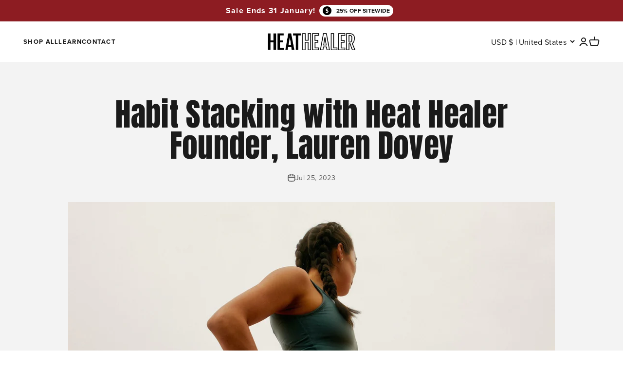

--- FILE ---
content_type: text/html; charset=utf-8
request_url: https://heathealer.com/blogs/news/habit-stacking-with-heat-healer-founder-lauren-dovey
body_size: 45163
content:
<!doctype html>

<html lang="en" dir="ltr" data-market=usa>
  <head>
  
    <script src="https://cozycountryredirectiii.addons.business/js/eggbox/15741/script_4127132b65dfc6dbfa928d13b067a3c6.js?v=1&sign=4127132b65dfc6dbfa928d13b067a3c6&shop=24ad61-c2.myshopify.com" type='text/javascript'></script> 
    


<script>
  window.dataLayer = window.dataLayer || [];
</script>



<!-- Google Tag Manager -->
<script>(function(w,d,s,l,i){w[l]=w[l]||[];w[l].push({'gtm.start':
new Date().getTime(),event:'gtm.js'});var f=d.getElementsByTagName(s)[0],
j=d.createElement(s),dl=l!='dataLayer'?'&l='+l:'';j.async=true;j.src=
'https://load.gtm.heathealer.com/jujniwnj.js?id='+i+dl;f.parentNode.insertBefore(j,f);
})(window,document,'script','dataLayer','GTM-N49425Z');</script>
<!-- End Google Tag Manager -->




<script id="elevar-gtm-suite-config" type="application/json">{"gtm_id": "GTM-N49425Z", "event_config": {"cart_reconcile": true, "cart_view": true, "checkout_complete": true, "checkout_step": true, "collection_view": true, "defers_collection_loading": false, "defers_search_results_loading": false, "product_add_to_cart": true, "product_add_to_cart_ajax": true, "product_remove_from_cart": true, "product_select": true, "product_view": true, "search_results_view": true, "user": true, "save_order_notes": false}, "gtm_suite_script": "https://cdn.shopify.com/s/files/1/0263/0995/1540/files/ecomm-code-3-0-8.js", "consent_enabled": false}</script>




    
    

      <script src="https://cozycountryredirectiii.addons.business/js/eggbox/15741/script_4127132b65dfc6dbfa928d13b067a3c6.js?v=1&sign=4127132b65dfc6dbfa928d13b067a3c6&shop=24ad61-c2.myshopify.com" type='text/javascript'></script> 
    <!-- Added by AVADA SEO Suite -->
    <script>
  const avadaLightJsExclude = ['cdn.nfcube.com', 'assets/ecom.js', 'variant-title-king', 'linked_options_variants', 'smile-loader.js', 'smart-product-filter-search', 'rivo-loyalty-referrals', 'avada-cookie-consent', 'consentmo-gdpr', 'quinn'];
  const avadaLightJsInclude = ['https://www.googletagmanager.com/', 'https://connect.facebook.net/', 'https://business-api.tiktok.com/', 'https://static.klaviyo.com/'];
  window.AVADA_SPEED_BLACKLIST = avadaLightJsInclude.map(item => new RegExp(item, 'i'));
  window.AVADA_SPEED_WHITELIST = avadaLightJsExclude.map(item => new RegExp(item, 'i'));
</script>

<script>
  const isSpeedUpEnable = !1730187074081 || Date.now() < 1730187074081;
  if (isSpeedUpEnable) {
    const avadaSpeedUp=1;
    if(isSpeedUpEnable) {
  function _0x55aa(_0x575858,_0x2fd0be){const _0x30a92f=_0x1cb5();return _0x55aa=function(_0x4e8b41,_0xcd1690){_0x4e8b41=_0x4e8b41-(0xb5e+0xd*0x147+-0x1b1a);let _0x1c09f7=_0x30a92f[_0x4e8b41];return _0x1c09f7;},_0x55aa(_0x575858,_0x2fd0be);}(function(_0x4ad4dc,_0x42545f){const _0x5c7741=_0x55aa,_0x323f4d=_0x4ad4dc();while(!![]){try{const _0x588ea5=parseInt(_0x5c7741(0x10c))/(0xb6f+-0x1853+0xce5)*(-parseInt(_0x5c7741(0x157))/(-0x2363*0x1+0x1dd4+0x591*0x1))+-parseInt(_0x5c7741(0x171))/(0x269b+-0xeb+-0xf*0x283)*(parseInt(_0x5c7741(0x116))/(0x2e1+0x1*0x17b3+-0x110*0x19))+-parseInt(_0x5c7741(0x147))/(-0x1489+-0x312*0x6+0x26fa*0x1)+-parseInt(_0x5c7741(0xfa))/(-0x744+0x1*0xb5d+-0x413)*(-parseInt(_0x5c7741(0x102))/(-0x1e87+0x9e*-0x16+0x2c22))+parseInt(_0x5c7741(0x136))/(0x1e2d+0x1498+-0x1a3*0x1f)+parseInt(_0x5c7741(0x16e))/(0x460+0x1d96+0x3*-0xb4f)*(-parseInt(_0x5c7741(0xe3))/(-0x9ca+-0x1*-0x93f+0x1*0x95))+parseInt(_0x5c7741(0xf8))/(-0x1f73*0x1+0x6*-0x510+0x3dde);if(_0x588ea5===_0x42545f)break;else _0x323f4d['push'](_0x323f4d['shift']());}catch(_0x5d6d7e){_0x323f4d['push'](_0x323f4d['shift']());}}}(_0x1cb5,-0x193549+0x5dc3*-0x31+-0x2f963*-0x13),(function(){const _0x5cb2b4=_0x55aa,_0x23f9e9={'yXGBq':function(_0x237aef,_0x385938){return _0x237aef!==_0x385938;},'XduVF':function(_0x21018d,_0x56ff60){return _0x21018d===_0x56ff60;},'RChnz':_0x5cb2b4(0xf4)+_0x5cb2b4(0xe9)+_0x5cb2b4(0x14a),'TAsuR':function(_0xe21eca,_0x33e114){return _0xe21eca%_0x33e114;},'EvLYw':function(_0x1326ad,_0x261d04){return _0x1326ad!==_0x261d04;},'nnhAQ':_0x5cb2b4(0x107),'swpMF':_0x5cb2b4(0x16d),'plMMu':_0x5cb2b4(0xe8)+_0x5cb2b4(0x135),'PqBPA':function(_0x2ba85c,_0x35b541){return _0x2ba85c<_0x35b541;},'NKPCA':_0x5cb2b4(0xfc),'TINqh':function(_0x4116e3,_0x3ffd02,_0x2c8722){return _0x4116e3(_0x3ffd02,_0x2c8722);},'BAueN':_0x5cb2b4(0x120),'NgloT':_0x5cb2b4(0x14c),'ThSSU':function(_0xeb212a,_0x4341c1){return _0xeb212a+_0x4341c1;},'lDDHN':function(_0x4a1a48,_0x45ebfb){return _0x4a1a48 instanceof _0x45ebfb;},'toAYB':function(_0xcf0fa9,_0xf5fa6a){return _0xcf0fa9 instanceof _0xf5fa6a;},'VMiyW':function(_0x5300e4,_0x44e0f4){return _0x5300e4(_0x44e0f4);},'iyhbw':_0x5cb2b4(0x119),'zuWfR':function(_0x19c3e4,_0x4ee6e8){return _0x19c3e4<_0x4ee6e8;},'vEmrv':function(_0xd798cf,_0x5ea2dd){return _0xd798cf!==_0x5ea2dd;},'yxERj':function(_0x24b03b,_0x5aa292){return _0x24b03b||_0x5aa292;},'MZpwM':_0x5cb2b4(0x110)+_0x5cb2b4(0x109)+'pt','IeUHK':function(_0x5a4c7e,_0x2edf70){return _0x5a4c7e-_0x2edf70;},'Idvge':function(_0x3b526e,_0x36b469){return _0x3b526e<_0x36b469;},'qRwfm':_0x5cb2b4(0x16b)+_0x5cb2b4(0xf1),'CvXDN':function(_0x4b4208,_0x1db216){return _0x4b4208<_0x1db216;},'acPIM':function(_0x7d44b7,_0x3020d2){return _0x7d44b7(_0x3020d2);},'MyLMO':function(_0x22d4b2,_0xe7a6a0){return _0x22d4b2<_0xe7a6a0;},'boDyh':function(_0x176992,_0x346381,_0xab7fc){return _0x176992(_0x346381,_0xab7fc);},'ZANXD':_0x5cb2b4(0x10f)+_0x5cb2b4(0x12a)+_0x5cb2b4(0x142),'CXwRZ':_0x5cb2b4(0x123)+_0x5cb2b4(0x15f),'AuMHM':_0x5cb2b4(0x161),'KUuFZ':_0x5cb2b4(0xe6),'MSwtw':_0x5cb2b4(0x13a),'ERvPB':_0x5cb2b4(0x134),'ycTDj':_0x5cb2b4(0x15b),'Tvhir':_0x5cb2b4(0x154)},_0x469be1=_0x23f9e9[_0x5cb2b4(0x153)],_0x36fe07={'blacklist':window[_0x5cb2b4(0x11f)+_0x5cb2b4(0x115)+'T'],'whitelist':window[_0x5cb2b4(0x11f)+_0x5cb2b4(0x13e)+'T']},_0x26516a={'blacklisted':[]},_0x34e4a6=(_0x2be2f5,_0x25b3b2)=>{const _0x80dd2=_0x5cb2b4;if(_0x2be2f5&&(!_0x25b3b2||_0x23f9e9[_0x80dd2(0x13b)](_0x25b3b2,_0x469be1))&&(!_0x36fe07[_0x80dd2(0x170)]||_0x36fe07[_0x80dd2(0x170)][_0x80dd2(0x151)](_0xa5c7cf=>_0xa5c7cf[_0x80dd2(0x12b)](_0x2be2f5)))&&(!_0x36fe07[_0x80dd2(0x165)]||_0x36fe07[_0x80dd2(0x165)][_0x80dd2(0x156)](_0x4e2570=>!_0x4e2570[_0x80dd2(0x12b)](_0x2be2f5)))&&_0x23f9e9[_0x80dd2(0xf7)](avadaSpeedUp,0x5*0x256+-0x1*0x66c+-0x542+0.5)&&_0x2be2f5[_0x80dd2(0x137)](_0x23f9e9[_0x80dd2(0xe7)])){const _0x413c89=_0x2be2f5[_0x80dd2(0x16c)];return _0x23f9e9[_0x80dd2(0xf7)](_0x23f9e9[_0x80dd2(0x11e)](_0x413c89,-0x1deb*-0x1+0xf13+-0x2cfc),0x1176+-0x78b*0x5+0x1441);}return _0x2be2f5&&(!_0x25b3b2||_0x23f9e9[_0x80dd2(0xed)](_0x25b3b2,_0x469be1))&&(!_0x36fe07[_0x80dd2(0x170)]||_0x36fe07[_0x80dd2(0x170)][_0x80dd2(0x151)](_0x3d689d=>_0x3d689d[_0x80dd2(0x12b)](_0x2be2f5)))&&(!_0x36fe07[_0x80dd2(0x165)]||_0x36fe07[_0x80dd2(0x165)][_0x80dd2(0x156)](_0x26a7b3=>!_0x26a7b3[_0x80dd2(0x12b)](_0x2be2f5)));},_0x11462f=function(_0x42927f){const _0x346823=_0x5cb2b4,_0x5426ae=_0x42927f[_0x346823(0x159)+'te'](_0x23f9e9[_0x346823(0x14e)]);return _0x36fe07[_0x346823(0x170)]&&_0x36fe07[_0x346823(0x170)][_0x346823(0x156)](_0x107b0d=>!_0x107b0d[_0x346823(0x12b)](_0x5426ae))||_0x36fe07[_0x346823(0x165)]&&_0x36fe07[_0x346823(0x165)][_0x346823(0x151)](_0x1e7160=>_0x1e7160[_0x346823(0x12b)](_0x5426ae));},_0x39299f=new MutationObserver(_0x45c995=>{const _0x21802a=_0x5cb2b4,_0x3bc801={'mafxh':function(_0x6f9c57,_0x229989){const _0x9d39b1=_0x55aa;return _0x23f9e9[_0x9d39b1(0xf7)](_0x6f9c57,_0x229989);},'SrchE':_0x23f9e9[_0x21802a(0xe2)],'pvjbV':_0x23f9e9[_0x21802a(0xf6)]};for(let _0x333494=-0x7d7+-0x893+0x106a;_0x23f9e9[_0x21802a(0x158)](_0x333494,_0x45c995[_0x21802a(0x16c)]);_0x333494++){const {addedNodes:_0x1b685b}=_0x45c995[_0x333494];for(let _0x2f087=0x1f03+0x84b+0x1*-0x274e;_0x23f9e9[_0x21802a(0x158)](_0x2f087,_0x1b685b[_0x21802a(0x16c)]);_0x2f087++){const _0x4e5bac=_0x1b685b[_0x2f087];if(_0x23f9e9[_0x21802a(0xf7)](_0x4e5bac[_0x21802a(0x121)],-0x1f3a+-0x1*0x1b93+-0x3*-0x139a)&&_0x23f9e9[_0x21802a(0xf7)](_0x4e5bac[_0x21802a(0x152)],_0x23f9e9[_0x21802a(0xe0)])){const _0x5d9a67=_0x4e5bac[_0x21802a(0x107)],_0x3fb522=_0x4e5bac[_0x21802a(0x16d)];if(_0x23f9e9[_0x21802a(0x103)](_0x34e4a6,_0x5d9a67,_0x3fb522)){_0x26516a[_0x21802a(0x160)+'d'][_0x21802a(0x128)]([_0x4e5bac,_0x4e5bac[_0x21802a(0x16d)]]),_0x4e5bac[_0x21802a(0x16d)]=_0x469be1;const _0x1e52da=function(_0x2c95ff){const _0x359b13=_0x21802a;if(_0x3bc801[_0x359b13(0x118)](_0x4e5bac[_0x359b13(0x159)+'te'](_0x3bc801[_0x359b13(0x166)]),_0x469be1))_0x2c95ff[_0x359b13(0x112)+_0x359b13(0x150)]();_0x4e5bac[_0x359b13(0xec)+_0x359b13(0x130)](_0x3bc801[_0x359b13(0xe4)],_0x1e52da);};_0x4e5bac[_0x21802a(0x12d)+_0x21802a(0x163)](_0x23f9e9[_0x21802a(0xf6)],_0x1e52da),_0x4e5bac[_0x21802a(0x12c)+_0x21802a(0x131)]&&_0x4e5bac[_0x21802a(0x12c)+_0x21802a(0x131)][_0x21802a(0x11a)+'d'](_0x4e5bac);}}}}});_0x39299f[_0x5cb2b4(0x105)](document[_0x5cb2b4(0x10b)+_0x5cb2b4(0x16a)],{'childList':!![],'subtree':!![]});const _0x2910a9=/[|\\{}()\[\]^$+*?.]/g,_0xa9f173=function(..._0x1baa33){const _0x3053cc=_0x5cb2b4,_0x2e6f61={'mMWha':function(_0x158c76,_0x5c404b){const _0x25a05c=_0x55aa;return _0x23f9e9[_0x25a05c(0xf7)](_0x158c76,_0x5c404b);},'BXirI':_0x23f9e9[_0x3053cc(0x141)],'COGok':function(_0x421bf7,_0x55453a){const _0x4fd417=_0x3053cc;return _0x23f9e9[_0x4fd417(0x167)](_0x421bf7,_0x55453a);},'XLSAp':function(_0x193984,_0x35c446){const _0x5bbecf=_0x3053cc;return _0x23f9e9[_0x5bbecf(0xed)](_0x193984,_0x35c446);},'EygRw':function(_0xfbb69c,_0x21b15d){const _0xe5c840=_0x3053cc;return _0x23f9e9[_0xe5c840(0x104)](_0xfbb69c,_0x21b15d);},'xZuNx':_0x23f9e9[_0x3053cc(0x139)],'SBUaW':function(_0x5739bf,_0x2c2fab){const _0x42cbb1=_0x3053cc;return _0x23f9e9[_0x42cbb1(0x172)](_0x5739bf,_0x2c2fab);},'EAoTR':function(_0x123b29,_0x5b29bf){const _0x2828d2=_0x3053cc;return _0x23f9e9[_0x2828d2(0x11d)](_0x123b29,_0x5b29bf);},'cdYdq':_0x23f9e9[_0x3053cc(0x14e)],'WzJcf':_0x23f9e9[_0x3053cc(0xe2)],'nytPK':function(_0x53f733,_0x4ad021){const _0x4f0333=_0x3053cc;return _0x23f9e9[_0x4f0333(0x148)](_0x53f733,_0x4ad021);},'oUrHG':_0x23f9e9[_0x3053cc(0x14d)],'dnxjX':function(_0xed6b5f,_0x573f55){const _0x57aa03=_0x3053cc;return _0x23f9e9[_0x57aa03(0x15a)](_0xed6b5f,_0x573f55);}};_0x23f9e9[_0x3053cc(0x15d)](_0x1baa33[_0x3053cc(0x16c)],-0x1a3*-0x9+-0xf9*0xb+-0x407*0x1)?(_0x36fe07[_0x3053cc(0x170)]=[],_0x36fe07[_0x3053cc(0x165)]=[]):(_0x36fe07[_0x3053cc(0x170)]&&(_0x36fe07[_0x3053cc(0x170)]=_0x36fe07[_0x3053cc(0x170)][_0x3053cc(0x106)](_0xa8e001=>_0x1baa33[_0x3053cc(0x156)](_0x4a8a28=>{const _0x2e425b=_0x3053cc;if(_0x2e6f61[_0x2e425b(0x111)](typeof _0x4a8a28,_0x2e6f61[_0x2e425b(0x155)]))return!_0xa8e001[_0x2e425b(0x12b)](_0x4a8a28);else{if(_0x2e6f61[_0x2e425b(0xeb)](_0x4a8a28,RegExp))return _0x2e6f61[_0x2e425b(0x145)](_0xa8e001[_0x2e425b(0xdf)](),_0x4a8a28[_0x2e425b(0xdf)]());}}))),_0x36fe07[_0x3053cc(0x165)]&&(_0x36fe07[_0x3053cc(0x165)]=[..._0x36fe07[_0x3053cc(0x165)],..._0x1baa33[_0x3053cc(0xff)](_0x4e4c02=>{const _0x7c755c=_0x3053cc;if(_0x23f9e9[_0x7c755c(0xf7)](typeof _0x4e4c02,_0x23f9e9[_0x7c755c(0x141)])){const _0x932437=_0x4e4c02[_0x7c755c(0xea)](_0x2910a9,_0x23f9e9[_0x7c755c(0x16f)]),_0x34e686=_0x23f9e9[_0x7c755c(0xf0)](_0x23f9e9[_0x7c755c(0xf0)]('.*',_0x932437),'.*');if(_0x36fe07[_0x7c755c(0x165)][_0x7c755c(0x156)](_0x21ef9a=>_0x21ef9a[_0x7c755c(0xdf)]()!==_0x34e686[_0x7c755c(0xdf)]()))return new RegExp(_0x34e686);}else{if(_0x23f9e9[_0x7c755c(0x117)](_0x4e4c02,RegExp)){if(_0x36fe07[_0x7c755c(0x165)][_0x7c755c(0x156)](_0x5a3f09=>_0x5a3f09[_0x7c755c(0xdf)]()!==_0x4e4c02[_0x7c755c(0xdf)]()))return _0x4e4c02;}}return null;})[_0x3053cc(0x106)](Boolean)]));const _0x3eeb55=document[_0x3053cc(0x11b)+_0x3053cc(0x10e)](_0x23f9e9[_0x3053cc(0xf0)](_0x23f9e9[_0x3053cc(0xf0)](_0x23f9e9[_0x3053cc(0x122)],_0x469be1),'"]'));for(let _0xf831f7=-0x21aa+-0x1793+0x393d*0x1;_0x23f9e9[_0x3053cc(0x14b)](_0xf831f7,_0x3eeb55[_0x3053cc(0x16c)]);_0xf831f7++){const _0x5868cb=_0x3eeb55[_0xf831f7];_0x23f9e9[_0x3053cc(0x132)](_0x11462f,_0x5868cb)&&(_0x26516a[_0x3053cc(0x160)+'d'][_0x3053cc(0x128)]([_0x5868cb,_0x23f9e9[_0x3053cc(0x14d)]]),_0x5868cb[_0x3053cc(0x12c)+_0x3053cc(0x131)][_0x3053cc(0x11a)+'d'](_0x5868cb));}let _0xdf8cd0=-0x17da+0x2461+-0xc87*0x1;[..._0x26516a[_0x3053cc(0x160)+'d']][_0x3053cc(0x10d)](([_0x226aeb,_0x33eaa7],_0xe33bca)=>{const _0x2aa7bf=_0x3053cc;if(_0x2e6f61[_0x2aa7bf(0x143)](_0x11462f,_0x226aeb)){const _0x41da0d=document[_0x2aa7bf(0x11c)+_0x2aa7bf(0x131)](_0x2e6f61[_0x2aa7bf(0x127)]);for(let _0x6784c7=0xd7b+-0xaa5+-0x2d6;_0x2e6f61[_0x2aa7bf(0x164)](_0x6784c7,_0x226aeb[_0x2aa7bf(0xe5)][_0x2aa7bf(0x16c)]);_0x6784c7++){const _0x4ca758=_0x226aeb[_0x2aa7bf(0xe5)][_0x6784c7];_0x2e6f61[_0x2aa7bf(0x12f)](_0x4ca758[_0x2aa7bf(0x133)],_0x2e6f61[_0x2aa7bf(0x13f)])&&_0x2e6f61[_0x2aa7bf(0x145)](_0x4ca758[_0x2aa7bf(0x133)],_0x2e6f61[_0x2aa7bf(0x100)])&&_0x41da0d[_0x2aa7bf(0xe1)+'te'](_0x4ca758[_0x2aa7bf(0x133)],_0x226aeb[_0x2aa7bf(0xe5)][_0x6784c7][_0x2aa7bf(0x12e)]);}_0x41da0d[_0x2aa7bf(0xe1)+'te'](_0x2e6f61[_0x2aa7bf(0x13f)],_0x226aeb[_0x2aa7bf(0x107)]),_0x41da0d[_0x2aa7bf(0xe1)+'te'](_0x2e6f61[_0x2aa7bf(0x100)],_0x2e6f61[_0x2aa7bf(0x101)](_0x33eaa7,_0x2e6f61[_0x2aa7bf(0x126)])),document[_0x2aa7bf(0x113)][_0x2aa7bf(0x146)+'d'](_0x41da0d),_0x26516a[_0x2aa7bf(0x160)+'d'][_0x2aa7bf(0x162)](_0x2e6f61[_0x2aa7bf(0x13d)](_0xe33bca,_0xdf8cd0),-0x105d*0x2+0x1*-0xeaa+0x2f65),_0xdf8cd0++;}}),_0x36fe07[_0x3053cc(0x170)]&&_0x23f9e9[_0x3053cc(0xf3)](_0x36fe07[_0x3053cc(0x170)][_0x3053cc(0x16c)],0x10f2+-0x1a42+0x951)&&_0x39299f[_0x3053cc(0x15c)]();},_0x4c2397=document[_0x5cb2b4(0x11c)+_0x5cb2b4(0x131)],_0x573f89={'src':Object[_0x5cb2b4(0x14f)+_0x5cb2b4(0xfd)+_0x5cb2b4(0x144)](HTMLScriptElement[_0x5cb2b4(0xf9)],_0x23f9e9[_0x5cb2b4(0x14e)]),'type':Object[_0x5cb2b4(0x14f)+_0x5cb2b4(0xfd)+_0x5cb2b4(0x144)](HTMLScriptElement[_0x5cb2b4(0xf9)],_0x23f9e9[_0x5cb2b4(0xe2)])};document[_0x5cb2b4(0x11c)+_0x5cb2b4(0x131)]=function(..._0x4db605){const _0x1480b5=_0x5cb2b4,_0x3a6982={'KNNxG':function(_0x32fa39,_0x2a57e4,_0x3cc08f){const _0x5ead12=_0x55aa;return _0x23f9e9[_0x5ead12(0x169)](_0x32fa39,_0x2a57e4,_0x3cc08f);}};if(_0x23f9e9[_0x1480b5(0x13b)](_0x4db605[-0x4*-0x376+0x4*0x2f+-0xe94][_0x1480b5(0x140)+'e'](),_0x23f9e9[_0x1480b5(0x139)]))return _0x4c2397[_0x1480b5(0x114)](document)(..._0x4db605);const _0x2f091d=_0x4c2397[_0x1480b5(0x114)](document)(..._0x4db605);try{Object[_0x1480b5(0xf2)+_0x1480b5(0x149)](_0x2f091d,{'src':{..._0x573f89[_0x1480b5(0x107)],'set'(_0x3ae2bc){const _0x5d6fdc=_0x1480b5;_0x3a6982[_0x5d6fdc(0x129)](_0x34e4a6,_0x3ae2bc,_0x2f091d[_0x5d6fdc(0x16d)])&&_0x573f89[_0x5d6fdc(0x16d)][_0x5d6fdc(0x10a)][_0x5d6fdc(0x125)](this,_0x469be1),_0x573f89[_0x5d6fdc(0x107)][_0x5d6fdc(0x10a)][_0x5d6fdc(0x125)](this,_0x3ae2bc);}},'type':{..._0x573f89[_0x1480b5(0x16d)],'get'(){const _0x436e9e=_0x1480b5,_0x4b63b9=_0x573f89[_0x436e9e(0x16d)][_0x436e9e(0xfb)][_0x436e9e(0x125)](this);if(_0x23f9e9[_0x436e9e(0xf7)](_0x4b63b9,_0x469be1)||_0x23f9e9[_0x436e9e(0x103)](_0x34e4a6,this[_0x436e9e(0x107)],_0x4b63b9))return null;return _0x4b63b9;},'set'(_0x174ea3){const _0x1dff57=_0x1480b5,_0xa2fd13=_0x23f9e9[_0x1dff57(0x103)](_0x34e4a6,_0x2f091d[_0x1dff57(0x107)],_0x2f091d[_0x1dff57(0x16d)])?_0x469be1:_0x174ea3;_0x573f89[_0x1dff57(0x16d)][_0x1dff57(0x10a)][_0x1dff57(0x125)](this,_0xa2fd13);}}}),_0x2f091d[_0x1480b5(0xe1)+'te']=function(_0x5b0870,_0x8c60d5){const _0xab22d4=_0x1480b5;if(_0x23f9e9[_0xab22d4(0xf7)](_0x5b0870,_0x23f9e9[_0xab22d4(0xe2)])||_0x23f9e9[_0xab22d4(0xf7)](_0x5b0870,_0x23f9e9[_0xab22d4(0x14e)]))_0x2f091d[_0x5b0870]=_0x8c60d5;else HTMLScriptElement[_0xab22d4(0xf9)][_0xab22d4(0xe1)+'te'][_0xab22d4(0x125)](_0x2f091d,_0x5b0870,_0x8c60d5);};}catch(_0x5a9461){console[_0x1480b5(0x168)](_0x23f9e9[_0x1480b5(0xef)],_0x5a9461);}return _0x2f091d;};const _0x5883c5=[_0x23f9e9[_0x5cb2b4(0xfe)],_0x23f9e9[_0x5cb2b4(0x13c)],_0x23f9e9[_0x5cb2b4(0xf5)],_0x23f9e9[_0x5cb2b4(0x15e)],_0x23f9e9[_0x5cb2b4(0x138)],_0x23f9e9[_0x5cb2b4(0x124)]],_0x4ab8d2=_0x5883c5[_0x5cb2b4(0xff)](_0x439d08=>{return{'type':_0x439d08,'listener':()=>_0xa9f173(),'options':{'passive':!![]}};});_0x4ab8d2[_0x5cb2b4(0x10d)](_0x4d3535=>{const _0x3882ab=_0x5cb2b4;document[_0x3882ab(0x12d)+_0x3882ab(0x163)](_0x4d3535[_0x3882ab(0x16d)],_0x4d3535[_0x3882ab(0xee)],_0x4d3535[_0x3882ab(0x108)]);});}()));function _0x1cb5(){const _0x15f8e0=['ault','some','tagName','CXwRZ','wheel','BXirI','every','6lYvYYX','PqBPA','getAttribu','IeUHK','touchstart','disconnect','Idvge','ERvPB','/blocked','blackliste','keydown','splice','stener','SBUaW','whitelist','SrchE','toAYB','warn','boDyh','ement','script[typ','length','type','346347wGqEBH','NgloT','blacklist','33OVoYHk','zuWfR','toString','NKPCA','setAttribu','swpMF','230EEqEiq','pvjbV','attributes','mousemove','RChnz','beforescri','y.com/exte','replace','COGok','removeEven','EvLYw','listener','ZANXD','ThSSU','e="','defineProp','MyLMO','cdn.shopif','MSwtw','plMMu','XduVF','22621984JRJQxz','prototype','8818116NVbcZr','get','SCRIPT','ertyDescri','AuMHM','map','WzJcf','nytPK','7kiZatp','TINqh','VMiyW','observe','filter','src','options','n/javascri','set','documentEl','478083wuqgQV','forEach','torAll','Avada cann','applicatio','mMWha','preventDef','head','bind','D_BLACKLIS','75496skzGVx','lDDHN','mafxh','script','removeChil','querySelec','createElem','vEmrv','TAsuR','AVADA_SPEE','string','nodeType','qRwfm','javascript','Tvhir','call','oUrHG','xZuNx','push','KNNxG','ot lazy lo','test','parentElem','addEventLi','value','EAoTR','tListener','ent','acPIM','name','touchmove','ptexecute','6968312SmqlIb','includes','ycTDj','iyhbw','touchend','yXGBq','KUuFZ','dnxjX','D_WHITELIS','cdYdq','toLowerCas','BAueN','ad script','EygRw','ptor','XLSAp','appendChil','4975500NoPAFA','yxERj','erties','nsions','CvXDN','\$&','MZpwM','nnhAQ','getOwnProp'];_0x1cb5=function(){return _0x15f8e0;};return _0x1cb5();}
}
    class LightJsLoader{constructor(e){this.jQs=[],this.listener=this.handleListener.bind(this,e),this.scripts=["default","defer","async"].reduce(((e,t)=>({...e,[t]:[]})),{});const t=this;e.forEach((e=>window.addEventListener(e,t.listener,{passive:!0})))}handleListener(e){const t=this;return e.forEach((e=>window.removeEventListener(e,t.listener))),"complete"===document.readyState?this.handleDOM():document.addEventListener("readystatechange",(e=>{if("complete"===e.target.readyState)return setTimeout(t.handleDOM.bind(t),1)}))}async handleDOM(){this.suspendEvent(),this.suspendJQuery(),this.findScripts(),this.preloadScripts();for(const e of Object.keys(this.scripts))await this.replaceScripts(this.scripts[e]);for(const e of["DOMContentLoaded","readystatechange"])await this.requestRepaint(),document.dispatchEvent(new Event("lightJS-"+e));document.lightJSonreadystatechange&&document.lightJSonreadystatechange();for(const e of["DOMContentLoaded","load"])await this.requestRepaint(),window.dispatchEvent(new Event("lightJS-"+e));await this.requestRepaint(),window.lightJSonload&&window.lightJSonload(),await this.requestRepaint(),this.jQs.forEach((e=>e(window).trigger("lightJS-jquery-load"))),window.dispatchEvent(new Event("lightJS-pageshow")),await this.requestRepaint(),window.lightJSonpageshow&&window.lightJSonpageshow()}async requestRepaint(){return new Promise((e=>requestAnimationFrame(e)))}findScripts(){document.querySelectorAll("script[type=lightJs]").forEach((e=>{e.hasAttribute("src")?e.hasAttribute("async")&&e.async?this.scripts.async.push(e):e.hasAttribute("defer")&&e.defer?this.scripts.defer.push(e):this.scripts.default.push(e):this.scripts.default.push(e)}))}preloadScripts(){const e=this,t=Object.keys(this.scripts).reduce(((t,n)=>[...t,...e.scripts[n]]),[]),n=document.createDocumentFragment();t.forEach((e=>{const t=e.getAttribute("src");if(!t)return;const s=document.createElement("link");s.href=t,s.rel="preload",s.as="script",n.appendChild(s)})),document.head.appendChild(n)}async replaceScripts(e){let t;for(;t=e.shift();)await this.requestRepaint(),new Promise((e=>{const n=document.createElement("script");[...t.attributes].forEach((e=>{"type"!==e.nodeName&&n.setAttribute(e.nodeName,e.nodeValue)})),t.hasAttribute("src")?(n.addEventListener("load",e),n.addEventListener("error",e)):(n.text=t.text,e()),t.parentNode.replaceChild(n,t)}))}suspendEvent(){const e={};[{obj:document,name:"DOMContentLoaded"},{obj:window,name:"DOMContentLoaded"},{obj:window,name:"load"},{obj:window,name:"pageshow"},{obj:document,name:"readystatechange"}].map((t=>function(t,n){function s(n){return e[t].list.indexOf(n)>=0?"lightJS-"+n:n}e[t]||(e[t]={list:[n],add:t.addEventListener,remove:t.removeEventListener},t.addEventListener=(...n)=>{n[0]=s(n[0]),e[t].add.apply(t,n)},t.removeEventListener=(...n)=>{n[0]=s(n[0]),e[t].remove.apply(t,n)})}(t.obj,t.name))),[{obj:document,name:"onreadystatechange"},{obj:window,name:"onpageshow"}].map((e=>function(e,t){let n=e[t];Object.defineProperty(e,t,{get:()=>n||function(){},set:s=>{e["lightJS"+t]=n=s}})}(e.obj,e.name)))}suspendJQuery(){const e=this;let t=window.jQuery;Object.defineProperty(window,"jQuery",{get:()=>t,set(n){if(!n||!n.fn||!e.jQs.includes(n))return void(t=n);n.fn.ready=n.fn.init.prototype.ready=e=>{e.bind(document)(n)};const s=n.fn.on;n.fn.on=n.fn.init.prototype.on=function(...e){if(window!==this[0])return s.apply(this,e),this;const t=e=>e.split(" ").map((e=>"load"===e||0===e.indexOf("load.")?"lightJS-jquery-load":e)).join(" ");return"string"==typeof e[0]||e[0]instanceof String?(e[0]=t(e[0]),s.apply(this,e),this):("object"==typeof e[0]&&Object.keys(e[0]).forEach((n=>{delete Object.assign(e[0],{[t(n)]:e[0][n]})[n]})),s.apply(this,e),this)},e.jQs.push(n),t=n}})}}
new LightJsLoader(["keydown","mousemove","touchend","touchmove","touchstart","wheel"]);
  }
</script>

    <!-- /Added by AVADA SEO Suite -->

    <meta charset="utf-8">
    <meta name="viewport" content="width=device-width, initial-scale=1.0, height=device-height, minimum-scale=1.0, maximum-scale=1.0">
    <meta name="theme-color" content="#000000">

    <title>Habit Stacking with Heat Healer Founder, Lauren Dovey</title><meta name="description" content="What exactly is &#39;practice-stacking&#39;? A day in the life of Heat Healer Founder Lauren Dovey. BY JESSICA COLLINS FOR HEAT HEALER Content on this website is for educational purposes only and is not medical advice. If you have any pre-existing conditions or concerns, always consult with your doctor first. Heat Healer produ"><link rel="canonical" href="https://heathealer.com/blogs/news/habit-stacking-with-heat-healer-founder-lauren-dovey"><link rel="shortcut icon" href="//heathealer.com/cdn/shop/files/Favicon_Transparent.png?v=1717731356&width=96">
      <link rel="apple-touch-icon" href="//heathealer.com/cdn/shop/files/Favicon_Transparent.png?v=1717731356&width=180"><link rel="preconnect" href="https://cdn.shopify.com">
    <link rel="preconnect" href="https://fonts.shopifycdn.com" crossorigin>
    <link rel="dns-prefetch" href="https://productreviews.shopifycdn.com"><link rel="preload" href="//heathealer.com/cdn/fonts/barlow/barlow_n5.a193a1990790eba0cc5cca569d23799830e90f07.woff2" as="font" type="font/woff2" crossorigin><meta property="og:type" content="article">
  <meta property="og:title" content="Habit Stacking with Heat Healer Founder, Lauren Dovey"><meta property="og:image" content="http://heathealer.com/cdn/shop/articles/BLOG_POST_IMAGES_16.png?v=1734331648&width=2048">
  <meta property="og:image:secure_url" content="https://heathealer.com/cdn/shop/articles/BLOG_POST_IMAGES_16.png?v=1734331648&width=2048">
  <meta property="og:image:width" content="1920">
  <meta property="og:image:height" content="1080"><meta property="og:description" content="What exactly is &#39;practice-stacking&#39;? A day in the life of Heat Healer Founder Lauren Dovey. BY JESSICA COLLINS FOR HEAT HEALER Content on this website is for educational purposes only and is not medical advice. If you have any pre-existing conditions or concerns, always consult with your doctor first. Heat Healer produ"><meta property="og:url" content="https://heathealer.com/blogs/news/habit-stacking-with-heat-healer-founder-lauren-dovey">
<meta property="og:site_name" content="Heat Healer Global"><meta name="twitter:card" content="summary"><meta name="twitter:title" content="Habit Stacking with Heat Healer Founder, Lauren Dovey">
  <meta name="twitter:description" content="What exactly is &#39;practice-stacking&#39;? A day in the life of Heat Healer Founder Lauren Dovey. BY JESSICA COLLINS FOR HEAT HEALER Content on this website is for educational purposes only and is not medical advice. If you have any pre-existing conditions or concerns, always consult with your doctor first. Heat Healer products are not intended to treat, cure or prevent any disease or illness and are not medical devices. #Practicestacking is having a moment on Tik Tok right now (and we think it’s about time!) Popularized by mental fitness guru and podcaster, Marc Champagne, practice-stacking takes the familiar technology concept of the ‘tech stack’, or combination of technologies used to run a project, and applies it to health. In short, it describes how we can combine our mental health and wellbeing tools to get more out of our day, and"><meta name="twitter:image" content="https://heathealer.com/cdn/shop/articles/BLOG_POST_IMAGES_16.png?crop=center&height=1200&v=1734331648&width=1200">
  <meta name="twitter:image:alt" content="Habit Stacking with Heat Healer Founder, Lauren Dovey"><script type="application/ld+json">
    {
      "@context": "https://schema.org",
      "@type": "BlogPosting",
      "mainEntityOfPage": "/blogs/news/habit-stacking-with-heat-healer-founder-lauren-dovey",
      "articleSection": "ARTICLES",
      "keywords": "",
      "headline": "Habit Stacking with Heat Healer Founder, Lauren Dovey",
      "description": "What exactly is 'practice-stacking'? A day in the life of Heat Healer Founder Lauren Dovey. BY JESSICA COLLINS FOR HEAT HEALER Content on this website...",
      "dateCreated": "2024-12-16T17:47:27",
      "datePublished": "2023-07-25T13:51:23",
      "dateModified": "2024-12-16T17:47:29",
      "image": {
        "@type": "ImageObject",
        "url": "https://heathealer.com/cdn/shop/articles/BLOG_POST_IMAGES_16.png?v=1734331648&width=1024",
        "image": "https://heathealer.com/cdn/shop/articles/BLOG_POST_IMAGES_16.png?v=1734331648&width=1024",
        "name": "Habit Stacking with Heat Healer Founder, Lauren Dovey",
        "width": "1024",
        "height": "1024"
      },
      "author": {
        "@type": "Person",
        "name": "Michael Dovey",
        "givenName": "Michael",
        "familyName": "Dovey"
      },
      "publisher": {
        "@type": "Organization",
        "name": "Heat Healer Global"
      },
      "commentCount": 0,
      "comment": []
    }
  </script><script type="application/ld+json">
  {
    "@context": "https://schema.org",
    "@type": "BreadcrumbList",
    "itemListElement": [{
        "@type": "ListItem",
        "position": 1,
        "name": "Home",
        "item": "https://heathealer.com"
      },{
            "@type": "ListItem",
            "position": 2,
            "name": "ARTICLES",
            "item": "https://heathealer.com/blogs/news"
          }, {
            "@type": "ListItem",
            "position": 3,
            "name": "ARTICLES",
            "item": "https://heathealer.com/blogs/news/habit-stacking-with-heat-healer-founder-lauren-dovey"
          }]
  }
</script><style>/* Typography (heading) */
  

/* Typography (body) */
  @font-face {
  font-family: Barlow;
  font-weight: 500;
  font-style: normal;
  font-display: fallback;
  src: url("//heathealer.com/cdn/fonts/barlow/barlow_n5.a193a1990790eba0cc5cca569d23799830e90f07.woff2") format("woff2"),
       url("//heathealer.com/cdn/fonts/barlow/barlow_n5.ae31c82169b1dc0715609b8cc6a610b917808358.woff") format("woff");
}

@font-face {
  font-family: Barlow;
  font-weight: 500;
  font-style: italic;
  font-display: fallback;
  src: url("//heathealer.com/cdn/fonts/barlow/barlow_i5.714d58286997b65cd479af615cfa9bb0a117a573.woff2") format("woff2"),
       url("//heathealer.com/cdn/fonts/barlow/barlow_i5.0120f77e6447d3b5df4bbec8ad8c2d029d87fb21.woff") format("woff");
}

@font-face {
  font-family: Barlow;
  font-weight: 700;
  font-style: normal;
  font-display: fallback;
  src: url("//heathealer.com/cdn/fonts/barlow/barlow_n7.691d1d11f150e857dcbc1c10ef03d825bc378d81.woff2") format("woff2"),
       url("//heathealer.com/cdn/fonts/barlow/barlow_n7.4fdbb1cb7da0e2c2f88492243ffa2b4f91924840.woff") format("woff");
}

@font-face {
  font-family: Barlow;
  font-weight: 700;
  font-style: italic;
  font-display: fallback;
  src: url("//heathealer.com/cdn/fonts/barlow/barlow_i7.50e19d6cc2ba5146fa437a5a7443c76d5d730103.woff2") format("woff2"),
       url("//heathealer.com/cdn/fonts/barlow/barlow_i7.47e9f98f1b094d912e6fd631cc3fe93d9f40964f.woff") format("woff");
}

:root {
    /**
     * ---------------------------------------------------------------------
     * SPACING VARIABLES
     *
     * We are using a spacing inspired from frameworks like Tailwind CSS.
     * ---------------------------------------------------------------------
     */
    --spacing-0-5: 0.125rem; /* 2px */
    --spacing-1: 0.25rem; /* 4px */
    --spacing-1-5: 0.375rem; /* 6px */
    --spacing-2: 0.5rem; /* 8px */
    --spacing-2-5: 0.625rem; /* 10px */
    --spacing-3: 0.75rem; /* 12px */
    --spacing-3-5: 0.875rem; /* 14px */
    --spacing-4: 1rem; /* 16px */
    --spacing-4-5: 1.125rem; /* 18px */
    --spacing-5: 1.25rem; /* 20px */
    --spacing-5-5: 1.375rem; /* 22px */
    --spacing-6: 1.5rem; /* 24px */
    --spacing-6-5: 1.625rem; /* 26px */
    --spacing-7: 1.75rem; /* 28px */
    --spacing-7-5: 1.875rem; /* 30px */
    --spacing-8: 2rem; /* 32px */
    --spacing-8-5: 2.125rem; /* 34px */
    --spacing-9: 2.25rem; /* 36px */
    --spacing-9-5: 2.375rem; /* 38px */
    --spacing-10: 2.5rem; /* 40px */
    --spacing-11: 2.75rem; /* 44px */
    --spacing-12: 3rem; /* 48px */
    --spacing-14: 3.5rem; /* 56px */
    --spacing-16: 4rem; /* 64px */
    --spacing-18: 4.5rem; /* 72px */
    --spacing-20: 5rem; /* 80px */
    --spacing-24: 6rem; /* 96px */
    --spacing-28: 7rem; /* 112px */
    --spacing-32: 8rem; /* 128px */
    --spacing-36: 9rem; /* 144px */
    --spacing-40: 10rem; /* 160px */
    --spacing-44: 11rem; /* 176px */
    --spacing-48: 12rem; /* 192px */
    --spacing-52: 13rem; /* 208px */
    --spacing-56: 14rem; /* 224px */
    --spacing-60: 15rem; /* 240px */
    --spacing-64: 16rem; /* 256px */
    --spacing-72: 18rem; /* 288px */
    --spacing-80: 20rem; /* 320px */
    --spacing-96: 24rem; /* 384px */

    /* Container */
    --container-max-width: 1400px;
    --container-narrow-max-width: 1150px;
    --container-gutter: var(--spacing-5);
    --section-outer-spacing-block: var(--spacing-10);
    --section-inner-max-spacing-block: var(--spacing-9);
    --section-inner-spacing-inline: var(--container-gutter);
    --section-stack-spacing-block: var(--spacing-8);

    /* Grid gutter */
    --grid-gutter: var(--spacing-5);

    /* Product list settings */
    --product-list-row-gap: var(--spacing-8);
    --product-list-column-gap: var(--grid-gutter);

    /* Form settings */
    --input-gap: var(--spacing-2);
    --input-height: 2.625rem;
    --input-padding-inline: var(--spacing-4);

    /* Other sizes */
    --sticky-area-height: calc(var(--sticky-announcement-bar-enabled, 0) * var(--announcement-bar-height, 0px) + var(--sticky-header-enabled, 0) * var(--header-height, 0px));

    /* RTL support */
    --transform-logical-flip: 1;
    --transform-origin-start: left;
    --transform-origin-end: right;

    /**
     * ---------------------------------------------------------------------
     * TYPOGRAPHY
     * ---------------------------------------------------------------------
     */

    /* Font properties */
    --heading-font-family: "system_ui", -apple-system, 'Segoe UI', Roboto, 'Helvetica Neue', 'Noto Sans', 'Liberation Sans', Arial, sans-serif, 'Apple Color Emoji', 'Segoe UI Emoji', 'Segoe UI Symbol', 'Noto Color Emoji';
    --heading-font-weight: 400;
    --heading-font-style: normal;
    --heading-text-transform: uppercase;
    --heading-letter-spacing: -0.02em;
    --text-font-family: Barlow, sans-serif;
    --text-font-weight: 500;
    --text-font-style: normal;
    --text-letter-spacing: 0.02em;

    /* Font sizes */
    --text-h0: 3rem;
    --text-h1: 2.5rem;
    --text-h2: 2rem;
    --text-h3: 1.5rem;
    --text-h4: 1.375rem;
    --text-h5: 1.125rem;
    --text-h6: 1rem;
    --text-xs: 0.8125rem;
    --text-sm: 0.875rem;
    --text-base: 1.0rem;
    --text-lg: 1.25rem;

    /**
     * ---------------------------------------------------------------------
     * COLORS
     * ---------------------------------------------------------------------
     */

    /* Color settings */--accent: 26 26 26;
    --text-primary: 26 26 26;
    --background-primary: 255 255 255;
    --dialog-background: 255 255 255;
    --border-color: var(--text-color, var(--text-primary)) / 0.12;
    --brand-orange: #FF6643;

    /* Button colors */
    --button-background-primary: 26 26 26;
    --button-text-primary: 255 255 255;
    --button-background-secondary: 26 26 26;
    --button-text-secondary: 255 255 255;

    /* Status colors */
    --success-background: 224 244 232;
    --success-text: 0 163 65;
    --warning-background: 255 246 233;
    --warning-text: 255 183 74;
    --error-background: 254 231 231;
    --error-text: 248 58 58;

    /* Product colors */
    --on-sale-text: 255 183 74;
    --on-sale-badge-background: 255 183 74;
    --on-sale-badge-text: 0 0 0;
    --sold-out-badge-background: 0 0 0;
    --sold-out-badge-text: 255 255 255;
    --primary-badge-background: 206 216 239;
    --primary-badge-text: 0 0 0;
    --star-color: 206 216 239;
    --product-card-background: 255 255 255;
    --product-card-text: 26 26 26;

    /* Header colors */
    --header-background: 0 0 0;
    --header-text: 255 255 255;

    /* Footer colors */
    --footer-background: 0 0 0;
    --footer-text: 255 255 255;

    /* Rounded variables (used for border radius) */
    --rounded-xs: 0.0rem;
    --rounded-sm: 0.0rem;
    --rounded: 0.0rem;
    --rounded-lg: 0.0rem;
    --rounded-full: 9999px;

    --rounded-button: 1.0rem;
    --rounded-input: 0.5rem;

    /* Box shadow */
    --shadow-sm: 0 2px 8px rgb(var(--text-primary) / 0.1);
    --shadow: 0 5px 15px rgb(var(--text-primary) / 0.1);
    --shadow-md: 0 5px 30px rgb(var(--text-primary) / 0.1);
    --shadow-block: 0px 16px 50px rgb(var(--text-primary) / 0.1);

    /**
     * ---------------------------------------------------------------------
     * OTHER
     * ---------------------------------------------------------------------
     */

    --cursor-close-svg-url: url(//heathealer.com/cdn/shop/t/42/assets/cursor-close.svg?v=147174565022153725511759369829);
    --cursor-zoom-in-svg-url: url(//heathealer.com/cdn/shop/t/42/assets/cursor-zoom-in.svg?v=154953035094101115921759369829);
    --cursor-zoom-out-svg-url: url(//heathealer.com/cdn/shop/t/42/assets/cursor-zoom-out.svg?v=16155520337305705181759369829);
    --checkmark-svg-url: url(//heathealer.com/cdn/shop/t/42/assets/checkmark.svg?v=77552481021870063511759369829);
  }

  [dir="rtl"]:root {
    /* RTL support */
    --transform-logical-flip: -1;
    --transform-origin-start: right;
    --transform-origin-end: left;
  }

  @media screen and (min-width: 700px) {
    :root {
      /* Typography (font size) */
      --text-h0: 4rem;
      --text-h1: 3rem;
      --text-h2: 2.5rem;
      --text-h3: 2rem;
      --text-h4: 1.625rem;
      --text-h5: 1.25rem;
      --text-h6: 1.125rem;

      --text-xs: 0.75rem;
      --text-sm: 0.875rem;
      --text-base: 1.0rem;
      --text-lg: 1.25rem;

      /* Spacing */
      --container-gutter: 2rem;
      --section-outer-spacing-block: var(--spacing-14);
      --section-inner-max-spacing-block: var(--spacing-10);
      --section-inner-spacing-inline: var(--spacing-12);
      --section-stack-spacing-block: var(--spacing-12);

      /* Grid gutter */
      --grid-gutter: var(--spacing-6);

      /* Product list settings */
      --product-list-row-gap: var(--spacing-12);

      /* Form settings */
      --input-gap: 1rem;
      --input-height: 3.125rem;
      --input-padding-inline: var(--spacing-5);
    }
  }

  @media screen and (min-width: 1000px) {
    :root {
      /* Spacing settings */
      --container-gutter: var(--spacing-12);
      --section-outer-spacing-block: var(--spacing-16);
      --section-inner-max-spacing-block: var(--spacing-14);
      --section-inner-spacing-inline: var(--spacing-16);
      --section-stack-spacing-block: var(--spacing-12);
    }
  }

  @media screen and (min-width: 1150px) {
    :root {
      /* Spacing settings */
      --container-gutter: var(--spacing-12);
      --section-outer-spacing-block: var(--spacing-16);
      --section-inner-max-spacing-block: var(--spacing-14);
      --section-inner-spacing-inline: var(--spacing-16);
      --section-stack-spacing-block: var(--spacing-12);
    }
  }

  @media screen and (min-width: 1400px) {
    :root {
      /* Typography (font size) */
      --text-h0: 5rem;
      --text-h1: 3.75rem;
      --text-h2: 3rem;
      --text-h3: 2.25rem;
      --text-h4: 2rem;
      --text-h5: 1.5rem;
      --text-h6: 1.25rem;

      --section-outer-spacing-block: var(--spacing-20);
      --section-inner-max-spacing-block: var(--spacing-16);
      --section-inner-spacing-inline: var(--spacing-18);
    }
  }

  @media screen and (min-width: 1600px) {
    :root {
      --section-outer-spacing-block: var(--spacing-20);
      --section-inner-max-spacing-block: var(--spacing-18);
      --section-inner-spacing-inline: var(--spacing-20);
    }
  }

  /**
   * ---------------------------------------------------------------------
   * LIQUID DEPENDANT CSS
   *
   * Our main CSS is Liquid free, but some very specific features depend on
   * theme settings, so we have them here
   * ---------------------------------------------------------------------
   */@media screen and (pointer: fine) {
        /* The !important are for the Shopify Payment button to ensure we override the default from Shopify styles */
        .button:not([disabled]):not(.button--outline):hover, .btn:not([disabled]):hover, .shopify-payment-button__button--unbranded:not([disabled]):hover {
          background-color: transparent !important;
          color: rgb(var(--button-outline-color) / var(--button-background-opacity, 1)) !important;
          box-shadow: inset 0 0 0 2px currentColor !important;
        }

        .button--outline:not([disabled]):hover {
          background: rgb(var(--button-background));
          color: rgb(var(--button-text-color));
          box-shadow: inset 0 0 0 2px rgb(var(--button-background));
        }
      }</style><script>
  // This allows to expose several variables to the global scope, to be used in scripts
  window.themeVariables = {
    settings: {
      showPageTransition: false,
      headingApparition: "split_fade",
      pageType: "article",
      moneyFormat: "${{amount}}",
      moneyWithCurrencyFormat: "${{amount}} USD",
      currencyCodeEnabled: true,
      cartType: "drawer",
      showDiscount: false,
      discountMode: "saving"
    },

    strings: {
      accessibilityClose: "Close",
      accessibilityNext: "Next",
      accessibilityPrevious: "Previous",
      addToCartButton: "Add to cart",
      soldOutButton: "Sold out",
      preOrderButton: "Pre-order",
      unavailableButton: "Unavailable",
      closeGallery: "Close gallery",
      zoomGallery: "Zoom",
      errorGallery: "Image cannot be loaded",
      soldOutBadge: "Sold out",
      discountBadge: "Save @@",
      sku: "SKU:",
      searchNoResults: "No results could be found.",
      addOrderNote: "Add order note",
      editOrderNote: "Edit order note",
      shippingEstimatorNoResults: "Sorry, we do not ship to your address.",
      shippingEstimatorOneResult: "There is one shipping rate for your address:",
      shippingEstimatorMultipleResults: "There are several shipping rates for your address:",
      shippingEstimatorError: "One or more error occurred while retrieving shipping rates:"
    },

    breakpoints: {
      'sm': 'screen and (min-width: 700px)',
      'md': 'screen and (min-width: 1000px)',
      'lg': 'screen and (min-width: 1150px)',
      'xl': 'screen and (min-width: 1400px)',

      'sm-max': 'screen and (max-width: 699px)',
      'md-max': 'screen and (max-width: 999px)',
      'lg-max': 'screen and (max-width: 1149px)',
      'xl-max': 'screen and (max-width: 1399px)'
    }
  };// For detecting native share
  document.documentElement.classList.add(`native-share--${navigator.share ? 'enabled' : 'disabled'}`);</script><script src="//heathealer.com/cdn/shop/t/42/assets/jquery.min.js?v=69995398149028999531759369829" ></script>

    <script type="module" src="//heathealer.com/cdn/shop/t/42/assets/vendor.min.js?v=52426788336887041471759369829"></script>
    <script type="module" src="//heathealer.com/cdn/shop/t/42/assets/theme.js?v=175023997107492727651759369935"></script>
    <script type="module" src="//heathealer.com/cdn/shop/t/42/assets/sections.js?v=175552349072014035801759386564"></script>

    

    
    
    <script>window.performance && window.performance.mark && window.performance.mark('shopify.content_for_header.start');</script><meta name="google-site-verification" content="03QSZK_sGBIsH25g-SzbbukiCYNk079-ecP_i8Ob6l8">
<meta id="shopify-digital-wallet" name="shopify-digital-wallet" content="/68903633124/digital_wallets/dialog">
<meta name="shopify-checkout-api-token" content="b9f44609039efd24441a585b680475b7">
<meta id="in-context-paypal-metadata" data-shop-id="68903633124" data-venmo-supported="false" data-environment="production" data-locale="en_US" data-paypal-v4="true" data-currency="USD">
<link rel="alternate" type="application/atom+xml" title="Feed" href="/blogs/news.atom" />
<script async="async" src="/checkouts/internal/preloads.js?locale=en-US"></script>
<link rel="preconnect" href="https://shop.app" crossorigin="anonymous">
<script async="async" src="https://shop.app/checkouts/internal/preloads.js?locale=en-US&shop_id=68903633124" crossorigin="anonymous"></script>
<script id="apple-pay-shop-capabilities" type="application/json">{"shopId":68903633124,"countryCode":"AU","currencyCode":"USD","merchantCapabilities":["supports3DS"],"merchantId":"gid:\/\/shopify\/Shop\/68903633124","merchantName":"Heat Healer Global","requiredBillingContactFields":["postalAddress","email","phone"],"requiredShippingContactFields":["postalAddress","email","phone"],"shippingType":"shipping","supportedNetworks":["visa","masterCard","amex","jcb"],"total":{"type":"pending","label":"Heat Healer Global","amount":"1.00"},"shopifyPaymentsEnabled":true,"supportsSubscriptions":true}</script>
<script id="shopify-features" type="application/json">{"accessToken":"b9f44609039efd24441a585b680475b7","betas":["rich-media-storefront-analytics"],"domain":"heathealer.com","predictiveSearch":true,"shopId":68903633124,"locale":"en"}</script>
<script>var Shopify = Shopify || {};
Shopify.shop = "24ad61-c2.myshopify.com";
Shopify.locale = "en";
Shopify.currency = {"active":"USD","rate":"1.0"};
Shopify.country = "US";
Shopify.theme = {"name":"heathealer-com-02-otc-2025","id":152046305508,"schema_name":"Impact","schema_version":"5.3.1","theme_store_id":null,"role":"main"};
Shopify.theme.handle = "null";
Shopify.theme.style = {"id":null,"handle":null};
Shopify.cdnHost = "heathealer.com/cdn";
Shopify.routes = Shopify.routes || {};
Shopify.routes.root = "/";</script>
<script type="module">!function(o){(o.Shopify=o.Shopify||{}).modules=!0}(window);</script>
<script>!function(o){function n(){var o=[];function n(){o.push(Array.prototype.slice.apply(arguments))}return n.q=o,n}var t=o.Shopify=o.Shopify||{};t.loadFeatures=n(),t.autoloadFeatures=n()}(window);</script>
<script>
  window.ShopifyPay = window.ShopifyPay || {};
  window.ShopifyPay.apiHost = "shop.app\/pay";
  window.ShopifyPay.redirectState = null;
</script>
<script id="shop-js-analytics" type="application/json">{"pageType":"article"}</script>
<script defer="defer" async type="module" src="//heathealer.com/cdn/shopifycloud/shop-js/modules/v2/client.init-shop-cart-sync_BdyHc3Nr.en.esm.js"></script>
<script defer="defer" async type="module" src="//heathealer.com/cdn/shopifycloud/shop-js/modules/v2/chunk.common_Daul8nwZ.esm.js"></script>
<script type="module">
  await import("//heathealer.com/cdn/shopifycloud/shop-js/modules/v2/client.init-shop-cart-sync_BdyHc3Nr.en.esm.js");
await import("//heathealer.com/cdn/shopifycloud/shop-js/modules/v2/chunk.common_Daul8nwZ.esm.js");

  window.Shopify.SignInWithShop?.initShopCartSync?.({"fedCMEnabled":true,"windoidEnabled":true});

</script>
<script>
  window.Shopify = window.Shopify || {};
  if (!window.Shopify.featureAssets) window.Shopify.featureAssets = {};
  window.Shopify.featureAssets['shop-js'] = {"shop-cart-sync":["modules/v2/client.shop-cart-sync_QYOiDySF.en.esm.js","modules/v2/chunk.common_Daul8nwZ.esm.js"],"init-fed-cm":["modules/v2/client.init-fed-cm_DchLp9rc.en.esm.js","modules/v2/chunk.common_Daul8nwZ.esm.js"],"shop-button":["modules/v2/client.shop-button_OV7bAJc5.en.esm.js","modules/v2/chunk.common_Daul8nwZ.esm.js"],"init-windoid":["modules/v2/client.init-windoid_DwxFKQ8e.en.esm.js","modules/v2/chunk.common_Daul8nwZ.esm.js"],"shop-cash-offers":["modules/v2/client.shop-cash-offers_DWtL6Bq3.en.esm.js","modules/v2/chunk.common_Daul8nwZ.esm.js","modules/v2/chunk.modal_CQq8HTM6.esm.js"],"shop-toast-manager":["modules/v2/client.shop-toast-manager_CX9r1SjA.en.esm.js","modules/v2/chunk.common_Daul8nwZ.esm.js"],"init-shop-email-lookup-coordinator":["modules/v2/client.init-shop-email-lookup-coordinator_UhKnw74l.en.esm.js","modules/v2/chunk.common_Daul8nwZ.esm.js"],"pay-button":["modules/v2/client.pay-button_DzxNnLDY.en.esm.js","modules/v2/chunk.common_Daul8nwZ.esm.js"],"avatar":["modules/v2/client.avatar_BTnouDA3.en.esm.js"],"init-shop-cart-sync":["modules/v2/client.init-shop-cart-sync_BdyHc3Nr.en.esm.js","modules/v2/chunk.common_Daul8nwZ.esm.js"],"shop-login-button":["modules/v2/client.shop-login-button_D8B466_1.en.esm.js","modules/v2/chunk.common_Daul8nwZ.esm.js","modules/v2/chunk.modal_CQq8HTM6.esm.js"],"init-customer-accounts-sign-up":["modules/v2/client.init-customer-accounts-sign-up_C8fpPm4i.en.esm.js","modules/v2/client.shop-login-button_D8B466_1.en.esm.js","modules/v2/chunk.common_Daul8nwZ.esm.js","modules/v2/chunk.modal_CQq8HTM6.esm.js"],"init-shop-for-new-customer-accounts":["modules/v2/client.init-shop-for-new-customer-accounts_CVTO0Ztu.en.esm.js","modules/v2/client.shop-login-button_D8B466_1.en.esm.js","modules/v2/chunk.common_Daul8nwZ.esm.js","modules/v2/chunk.modal_CQq8HTM6.esm.js"],"init-customer-accounts":["modules/v2/client.init-customer-accounts_dRgKMfrE.en.esm.js","modules/v2/client.shop-login-button_D8B466_1.en.esm.js","modules/v2/chunk.common_Daul8nwZ.esm.js","modules/v2/chunk.modal_CQq8HTM6.esm.js"],"shop-follow-button":["modules/v2/client.shop-follow-button_CkZpjEct.en.esm.js","modules/v2/chunk.common_Daul8nwZ.esm.js","modules/v2/chunk.modal_CQq8HTM6.esm.js"],"lead-capture":["modules/v2/client.lead-capture_BntHBhfp.en.esm.js","modules/v2/chunk.common_Daul8nwZ.esm.js","modules/v2/chunk.modal_CQq8HTM6.esm.js"],"checkout-modal":["modules/v2/client.checkout-modal_CfxcYbTm.en.esm.js","modules/v2/chunk.common_Daul8nwZ.esm.js","modules/v2/chunk.modal_CQq8HTM6.esm.js"],"shop-login":["modules/v2/client.shop-login_Da4GZ2H6.en.esm.js","modules/v2/chunk.common_Daul8nwZ.esm.js","modules/v2/chunk.modal_CQq8HTM6.esm.js"],"payment-terms":["modules/v2/client.payment-terms_MV4M3zvL.en.esm.js","modules/v2/chunk.common_Daul8nwZ.esm.js","modules/v2/chunk.modal_CQq8HTM6.esm.js"]};
</script>
<script>(function() {
  var isLoaded = false;
  function asyncLoad() {
    if (isLoaded) return;
    isLoaded = true;
    var urls = ["https:\/\/cdn2.ryviu.com\/v\/static\/js\/app.js?n=1\u0026shop=24ad61-c2.myshopify.com","https:\/\/crossborder-integration.global-e.com\/resources\/js\/app?shop=24ad61-c2.myshopify.com","\/\/cdn.shopify.com\/proxy\/6d1f8d7e83740b1174d96d0f845e6826e364574799795616fef67af5474a2233\/web.global-e.com\/merchant\/storefrontattributes?merchantid=1881\u0026shop=24ad61-c2.myshopify.com\u0026sp-cache-control=cHVibGljLCBtYXgtYWdlPTkwMA","https:\/\/cdn2.ryviu.com\/v\/static\/js\/app.js?shop=24ad61-c2.myshopify.com","https:\/\/cdn.ryviu.com\/v\/static\/js\/app.js?shop=24ad61-c2.myshopify.com","https:\/\/dr4qe3ddw9y32.cloudfront.net\/awin-shopify-integration-code.js?aid=94839\u0026v=shopifyApp_5.2.5\u0026ts=1764802437659\u0026shop=24ad61-c2.myshopify.com"];
    for (var i = 0; i < urls.length; i++) {
      var s = document.createElement('script');
      if ((!1730187074081 || Date.now() < 1730187074081) &&
      (!window.AVADA_SPEED_BLACKLIST || window.AVADA_SPEED_BLACKLIST.some(pattern => pattern.test(s))) &&
      (!window.AVADA_SPEED_WHITELIST || window.AVADA_SPEED_WHITELIST.every(pattern => !pattern.test(s)))) s.type = 'lightJs'; else s.type = 'text/javascript';
      s.async = true;
      s.src = urls[i];
      var x = document.getElementsByTagName('script')[0];
      x.parentNode.insertBefore(s, x);
    }
  };
  if(window.attachEvent) {
    window.attachEvent('onload', asyncLoad);
  } else {
    window.addEventListener('load', asyncLoad, false);
  }
})();</script>
<script id="__st">var __st={"a":68903633124,"offset":39600,"reqid":"52e2864c-32ba-44b2-81a7-5b8169622df0-1769001427","pageurl":"heathealer.com\/blogs\/news\/habit-stacking-with-heat-healer-founder-lauren-dovey","s":"articles-590258569444","u":"2ca336c14a02","p":"article","rtyp":"article","rid":590258569444};</script>
<script>window.ShopifyPaypalV4VisibilityTracking = true;</script>
<script id="captcha-bootstrap">!function(){'use strict';const t='contact',e='account',n='new_comment',o=[[t,t],['blogs',n],['comments',n],[t,'customer']],c=[[e,'customer_login'],[e,'guest_login'],[e,'recover_customer_password'],[e,'create_customer']],r=t=>t.map((([t,e])=>`form[action*='/${t}']:not([data-nocaptcha='true']) input[name='form_type'][value='${e}']`)).join(','),a=t=>()=>t?[...document.querySelectorAll(t)].map((t=>t.form)):[];function s(){const t=[...o],e=r(t);return a(e)}const i='password',u='form_key',d=['recaptcha-v3-token','g-recaptcha-response','h-captcha-response',i],f=()=>{try{return window.sessionStorage}catch{return}},m='__shopify_v',_=t=>t.elements[u];function p(t,e,n=!1){try{const o=window.sessionStorage,c=JSON.parse(o.getItem(e)),{data:r}=function(t){const{data:e,action:n}=t;return t[m]||n?{data:e,action:n}:{data:t,action:n}}(c);for(const[e,n]of Object.entries(r))t.elements[e]&&(t.elements[e].value=n);n&&o.removeItem(e)}catch(o){console.error('form repopulation failed',{error:o})}}const l='form_type',E='cptcha';function T(t){t.dataset[E]=!0}const w=window,h=w.document,L='Shopify',v='ce_forms',y='captcha';let A=!1;((t,e)=>{const n=(g='f06e6c50-85a8-45c8-87d0-21a2b65856fe',I='https://cdn.shopify.com/shopifycloud/storefront-forms-hcaptcha/ce_storefront_forms_captcha_hcaptcha.v1.5.2.iife.js',D={infoText:'Protected by hCaptcha',privacyText:'Privacy',termsText:'Terms'},(t,e,n)=>{const o=w[L][v],c=o.bindForm;if(c)return c(t,g,e,D).then(n);var r;o.q.push([[t,g,e,D],n]),r=I,A||(h.body.append(Object.assign(h.createElement('script'),{id:'captcha-provider',async:!0,src:r})),A=!0)});var g,I,D;w[L]=w[L]||{},w[L][v]=w[L][v]||{},w[L][v].q=[],w[L][y]=w[L][y]||{},w[L][y].protect=function(t,e){n(t,void 0,e),T(t)},Object.freeze(w[L][y]),function(t,e,n,w,h,L){const[v,y,A,g]=function(t,e,n){const i=e?o:[],u=t?c:[],d=[...i,...u],f=r(d),m=r(i),_=r(d.filter((([t,e])=>n.includes(e))));return[a(f),a(m),a(_),s()]}(w,h,L),I=t=>{const e=t.target;return e instanceof HTMLFormElement?e:e&&e.form},D=t=>v().includes(t);t.addEventListener('submit',(t=>{const e=I(t);if(!e)return;const n=D(e)&&!e.dataset.hcaptchaBound&&!e.dataset.recaptchaBound,o=_(e),c=g().includes(e)&&(!o||!o.value);(n||c)&&t.preventDefault(),c&&!n&&(function(t){try{if(!f())return;!function(t){const e=f();if(!e)return;const n=_(t);if(!n)return;const o=n.value;o&&e.removeItem(o)}(t);const e=Array.from(Array(32),(()=>Math.random().toString(36)[2])).join('');!function(t,e){_(t)||t.append(Object.assign(document.createElement('input'),{type:'hidden',name:u})),t.elements[u].value=e}(t,e),function(t,e){const n=f();if(!n)return;const o=[...t.querySelectorAll(`input[type='${i}']`)].map((({name:t})=>t)),c=[...d,...o],r={};for(const[a,s]of new FormData(t).entries())c.includes(a)||(r[a]=s);n.setItem(e,JSON.stringify({[m]:1,action:t.action,data:r}))}(t,e)}catch(e){console.error('failed to persist form',e)}}(e),e.submit())}));const S=(t,e)=>{t&&!t.dataset[E]&&(n(t,e.some((e=>e===t))),T(t))};for(const o of['focusin','change'])t.addEventListener(o,(t=>{const e=I(t);D(e)&&S(e,y())}));const B=e.get('form_key'),M=e.get(l),P=B&&M;t.addEventListener('DOMContentLoaded',(()=>{const t=y();if(P)for(const e of t)e.elements[l].value===M&&p(e,B);[...new Set([...A(),...v().filter((t=>'true'===t.dataset.shopifyCaptcha))])].forEach((e=>S(e,t)))}))}(h,new URLSearchParams(w.location.search),n,t,e,['guest_login'])})(!0,!0)}();</script>
<script integrity="sha256-4kQ18oKyAcykRKYeNunJcIwy7WH5gtpwJnB7kiuLZ1E=" data-source-attribution="shopify.loadfeatures" defer="defer" src="//heathealer.com/cdn/shopifycloud/storefront/assets/storefront/load_feature-a0a9edcb.js" crossorigin="anonymous"></script>
<script crossorigin="anonymous" defer="defer" src="//heathealer.com/cdn/shopifycloud/storefront/assets/shopify_pay/storefront-65b4c6d7.js?v=20250812"></script>
<script data-source-attribution="shopify.dynamic_checkout.dynamic.init">var Shopify=Shopify||{};Shopify.PaymentButton=Shopify.PaymentButton||{isStorefrontPortableWallets:!0,init:function(){window.Shopify.PaymentButton.init=function(){};var t=document.createElement("script");t.src="https://heathealer.com/cdn/shopifycloud/portable-wallets/latest/portable-wallets.en.js",t.type="module",document.head.appendChild(t)}};
</script>
<script data-source-attribution="shopify.dynamic_checkout.buyer_consent">
  function portableWalletsHideBuyerConsent(e){var t=document.getElementById("shopify-buyer-consent"),n=document.getElementById("shopify-subscription-policy-button");t&&n&&(t.classList.add("hidden"),t.setAttribute("aria-hidden","true"),n.removeEventListener("click",e))}function portableWalletsShowBuyerConsent(e){var t=document.getElementById("shopify-buyer-consent"),n=document.getElementById("shopify-subscription-policy-button");t&&n&&(t.classList.remove("hidden"),t.removeAttribute("aria-hidden"),n.addEventListener("click",e))}window.Shopify?.PaymentButton&&(window.Shopify.PaymentButton.hideBuyerConsent=portableWalletsHideBuyerConsent,window.Shopify.PaymentButton.showBuyerConsent=portableWalletsShowBuyerConsent);
</script>
<script data-source-attribution="shopify.dynamic_checkout.cart.bootstrap">document.addEventListener("DOMContentLoaded",(function(){function t(){return document.querySelector("shopify-accelerated-checkout-cart, shopify-accelerated-checkout")}if(t())Shopify.PaymentButton.init();else{new MutationObserver((function(e,n){t()&&(Shopify.PaymentButton.init(),n.disconnect())})).observe(document.body,{childList:!0,subtree:!0})}}));
</script>
<script id='scb4127' type='text/javascript' async='' src='https://heathealer.com/cdn/shopifycloud/privacy-banner/storefront-banner.js'></script><link id="shopify-accelerated-checkout-styles" rel="stylesheet" media="screen" href="https://heathealer.com/cdn/shopifycloud/portable-wallets/latest/accelerated-checkout-backwards-compat.css" crossorigin="anonymous">
<style id="shopify-accelerated-checkout-cart">
        #shopify-buyer-consent {
  margin-top: 1em;
  display: inline-block;
  width: 100%;
}

#shopify-buyer-consent.hidden {
  display: none;
}

#shopify-subscription-policy-button {
  background: none;
  border: none;
  padding: 0;
  text-decoration: underline;
  font-size: inherit;
  cursor: pointer;
}

#shopify-subscription-policy-button::before {
  box-shadow: none;
}

      </style>

<script>window.performance && window.performance.mark && window.performance.mark('shopify.content_for_header.end');</script>

    
<link href="//heathealer.com/cdn/shop/t/42/assets/theme.css?v=147538593936453375001759369935" rel="stylesheet" type="text/css" media="all" /><link rel="preconnect" href="https://fonts.googleapis.com">
    <link rel="preconnect" href="https://fonts.gstatic.com" crossorigin>
    <link href="https://fonts.googleapis.com/css2?family=Anton&display=swap" rel="stylesheet">

    <link rel="stylesheet" href="https://use.typekit.net/ebv2nnq.css">
    <link rel="stylesheet" href="https://use.typekit.net/mbr8htz.css">
  
    <link href="//heathealer.com/cdn/shop/t/42/assets/custom.css?v=15111975558885069981759369829" rel="stylesheet" type="text/css" media="all" />
    <script src="//heathealer.com/cdn/shop/t/42/assets/custom.vendors.js?v=39492257820292235021759369829" defer></script>
    <script src="//heathealer.com/cdn/shop/t/42/assets/custom.js?v=51483029605334302641759369829" defer></script>
  
    <!-- "snippets/shogun-head.liquid" was not rendered, the associated app was uninstalled -->
    


    
       
  <!-- BEGIN app block: shopify://apps/klaviyo-email-marketing-sms/blocks/klaviyo-onsite-embed/2632fe16-c075-4321-a88b-50b567f42507 -->












  <script async src="https://static.klaviyo.com/onsite/js/XYYdxp/klaviyo.js?company_id=XYYdxp"></script>
  <script>!function(){if(!window.klaviyo){window._klOnsite=window._klOnsite||[];try{window.klaviyo=new Proxy({},{get:function(n,i){return"push"===i?function(){var n;(n=window._klOnsite).push.apply(n,arguments)}:function(){for(var n=arguments.length,o=new Array(n),w=0;w<n;w++)o[w]=arguments[w];var t="function"==typeof o[o.length-1]?o.pop():void 0,e=new Promise((function(n){window._klOnsite.push([i].concat(o,[function(i){t&&t(i),n(i)}]))}));return e}}})}catch(n){window.klaviyo=window.klaviyo||[],window.klaviyo.push=function(){var n;(n=window._klOnsite).push.apply(n,arguments)}}}}();</script>

  




  <script>
    window.klaviyoReviewsProductDesignMode = false
  </script>







<!-- END app block --><!-- BEGIN app block: shopify://apps/triplewhale/blocks/triple_pixel_snippet/483d496b-3f1a-4609-aea7-8eee3b6b7a2a --><link rel='preconnect dns-prefetch' href='https://api.config-security.com/' crossorigin />
<link rel='preconnect dns-prefetch' href='https://conf.config-security.com/' crossorigin />
<script>
/* >> TriplePixel :: start*/
window.TriplePixelData={TripleName:"24ad61-c2.myshopify.com",ver:"2.16",plat:"SHOPIFY",isHeadless:false,src:'SHOPIFY_EXT',product:{id:"",name:``,price:"",variant:""},search:"",collection:"",cart:"drawer",template:"article",curr:"USD" || "USD"},function(W,H,A,L,E,_,B,N){function O(U,T,P,H,R){void 0===R&&(R=!1),H=new XMLHttpRequest,P?(H.open("POST",U,!0),H.setRequestHeader("Content-Type","text/plain")):H.open("GET",U,!0),H.send(JSON.stringify(P||{})),H.onreadystatechange=function(){4===H.readyState&&200===H.status?(R=H.responseText,U.includes("/first")?eval(R):P||(N[B]=R)):(299<H.status||H.status<200)&&T&&!R&&(R=!0,O(U,T-1,P))}}if(N=window,!N[H+"sn"]){N[H+"sn"]=1,L=function(){return Date.now().toString(36)+"_"+Math.random().toString(36)};try{A.setItem(H,1+(0|A.getItem(H)||0)),(E=JSON.parse(A.getItem(H+"U")||"[]")).push({u:location.href,r:document.referrer,t:Date.now(),id:L()}),A.setItem(H+"U",JSON.stringify(E))}catch(e){}var i,m,p;A.getItem('"!nC`')||(_=A,A=N,A[H]||(E=A[H]=function(t,e,i){return void 0===i&&(i=[]),"State"==t?E.s:(W=L(),(E._q=E._q||[]).push([W,t,e].concat(i)),W)},E.s="Installed",E._q=[],E.ch=W,B="configSecurityConfModel",N[B]=1,O("https://conf.config-security.com/model",5),i=L(),m=A[atob("c2NyZWVu")],_.setItem("di_pmt_wt",i),p={id:i,action:"profile",avatar:_.getItem("auth-security_rand_salt_"),time:m[atob("d2lkdGg=")]+":"+m[atob("aGVpZ2h0")],host:A.TriplePixelData.TripleName,plat:A.TriplePixelData.plat,url:window.location.href.slice(0,500),ref:document.referrer,ver:A.TriplePixelData.ver},O("https://api.config-security.com/event",5,p),O("https://api.config-security.com/first?host=".concat(p.host,"&plat=").concat(p.plat),5)))}}("","TriplePixel",localStorage);
/* << TriplePixel :: end*/
</script>



<!-- END app block --><!-- BEGIN app block: shopify://apps/seo-manager-venntov/blocks/seomanager/c54c366f-d4bb-4d52-8d2f-dd61ce8e7e12 --><!-- BEGIN app snippet: SEOManager4 -->
<meta name='seomanager' content='4.0.5' /> 


<script>
	function sm_htmldecode(str) {
		var txt = document.createElement('textarea');
		txt.innerHTML = str;
		return txt.value;
	}

	var venntov_title = sm_htmldecode("Habit Stacking with Heat Healer Founder, Lauren Dovey");
	var venntov_description = sm_htmldecode("What exactly is &#39;practice-stacking&#39;? A day in the life of Heat Healer Founder Lauren Dovey. BY JESSICA COLLINS FOR HEAT HEALER Content on this website is for educational purposes only and is not medical advice. If you have any pre-existing conditions or concerns, always consult with your doctor first. Heat Healer produ");
	
	if (venntov_title != '') {
		document.title = venntov_title;	
	}
	else {
		document.title = "Habit Stacking with Heat Healer Founder, Lauren Dovey";	
	}

	if (document.querySelector('meta[name="description"]') == null) {
		var venntov_desc = document.createElement('meta');
		venntov_desc.name = "description";
		venntov_desc.content = venntov_description;
		var venntov_head = document.head;
		venntov_head.appendChild(venntov_desc);
	} else {
		document.querySelector('meta[name="description"]').setAttribute("content", venntov_description);
	}
</script>

<script>
	var venntov_robotVals = "index, follow, max-image-preview:large, max-snippet:-1, max-video-preview:-1";
	if (venntov_robotVals !== "") {
		document.querySelectorAll("[name='robots']").forEach(e => e.remove());
		var venntov_robotMeta = document.createElement('meta');
		venntov_robotMeta.name = "robots";
		venntov_robotMeta.content = venntov_robotVals;
		var venntov_head = document.head;
		venntov_head.appendChild(venntov_robotMeta);
	}
</script>

<script>
	var venntov_googleVals = "";
	if (venntov_googleVals !== "") {
		document.querySelectorAll("[name='google']").forEach(e => e.remove());
		var venntov_googleMeta = document.createElement('meta');
		venntov_googleMeta.name = "google";
		venntov_googleMeta.content = venntov_googleVals;
		var venntov_head = document.head;
		venntov_head.appendChild(venntov_googleMeta);
	}
	</script>
	<!-- JSON-LD support -->
			<script type="application/ld+json">
			{
				"@context": "https://schema.org",
				"@type": "Article",
				"url": "https://heathealer.com/blogs/news/habit-stacking-with-heat-healer-founder-lauren-dovey",
				"mainEntityOfPage": "https:\/\/heathealer.com\/blogs\/news\/habit-stacking-with-heat-healer-founder-lauren-dovey",
				"name": "Habit Stacking with Heat Healer Founder, Lauren Dovey",
				"headline": "Habit Stacking with Heat Healer Founder, Lauren Dovey",
				"author": {
					"@type": "Person",
					"name": "Michael Dovey"
				},
				"publisher": {
					"@type": "Organization",
					"name": "Heat Healer Global"
,"logo": {
							"@type": "ImageObject",
							"url": "https://customers.seomanager.com/knowledgegraph/logo/24ad61-c2_myshopify_com_logo.png?cache=3549"
						}},
				"image": {
					"@type": "ImageObject","url": "https://heathealer.com/cdn/shop/articles/BLOG_POST_IMAGES_16.png?v=1734331648&width=1024","height": "1024",
					"width": "1024"
				},
				"datePublished": "2024-12-16 17:47:27 +1100",
				"dateModified": "2023-07-25 13:51:23 +1000",
				"description": "What exactly is 'practice-stacking'? A day in the life of Heat Healer Founder Lauren Dovey.\n \nBY JESSICA COLLINS FOR HEAT HEALER\n \nContent on this website is for educational purposes only and is not medical advice. If you have any pre-existing conditions or concerns, always consult with your doctor first. Heat Healer products are not intended to treat, cure or prevent any disease or illness and are not medical devices.\n \n#Practicestacking is having a moment on Tik Tok right now (and we think it’s about time!) \n \nPopularized by mental fitness guru and podcaster, Marc Champagne, practice-stacking takes the familiar technology concept of the ‘tech stack’, or combination of technologies used to run a project, and applies it to health.\n \nIn short, it describes how we can combine our mental health and wellbeing tools to get more out of our day, and create a unique and personalized routine that works for us.\n \nAs a business owner, a mom of three, and someone heavily invested in her health and wellbeing journey, Lauren Dovey knows first hand how practice-stacking can help with the daily juggle.\n \nWe asked Lauren to share what a ‘typical’ day would look like for her…\n“First of all, I want to stress that there is no such thing as a ‘typical’ day in my world - every day is different (Sick kids! Shifting business priorities! Changing hormones and moods!) Above all, I believe in being kind to myself and flexible with my routine.\n \nThis is why I love to stack different practices, depending on what is going on around me. An example of a day in my world might be:\n\nUpon waking (and before the kids are up) I like to start with a workout - this may be a gentle walk down to Bondi Beach while listening to a podcast, yoga or stretching, or cardio, depending on my energy levels.\n\nI’ll follow this up with a sauna for muscle recovery and to clear my mind. I like to meditate or focus on some manifestation whilst I’m in the sauna as this is good for brain health and a nice way to start a working day. \n\nMy husband will typically get the girls ready for school and I will drop them off, then our work day begins. We are lucky to work from home together which really cuts down on the commute!\n\nFor lunch right now I’m focusing on hydration - not only by upping my water intake, but also trying to eat foods which contain plenty of water. These include lots of fruits like melons, strawberries and pineapple, as well as vegetables like celery, cucumber and bell peppers. Here’s a recipe I’m loving right now.\n\nI pick the girls up from school and we generally have an activity to go to - dance, soccer or swimming. \n\nAs sunset approaches I find myself drawn to meditation; Sandhya kala, or ‘transition time’, is how it’s referred to in Sanskrit. As the flow of energy in our bodies changes (and the neurotransmitters that drive our circadian rhythms begin to kick in) it’s a good time to meditate - but it often coincides with dinner time! Luckily I find cooking itself a meditative process and I like to chop vegetables whilst listening to gentle music or a guided meditation to enhance this effect.\n\n\nAfter dinner I switch off most lights in the house to support the body's natural wind-down. If I’m feeling any aches and pains I will use my Body Belt to reduce inflammation in that particular area. \n\nMy night-time non-negotiable is a calming chamomile tea (great for the nervous system), a short reflection on what I have achieved that day, and writing my ‘to-do list’ for the next day. This helps me get to sleep easier and stops me from waking at 3am worried about what I need to get done the following morning!\n\n \nLauren isn’t the only busy mama who loves to stack her practices. Miranda Kerr - model, mom, business owner (and Heat Healer convert!) has also given a glimpse into her daily routine in a recent interview with the Dream Bigger podcast (skip to the 41 minute mark if you want to hear how Miranda likes to use her Heat Healer personal sauna blanket!)",
				"articleBody": "What exactly is 'practice-stacking'? A day in the life of Heat Healer Founder Lauren Dovey.\n \nBY JESSICA COLLINS FOR HEAT HEALER\n \nContent on this website is for educational purposes only and is not medical advice. If you have any pre-existing conditions or concerns, always consult with your doctor first. Heat Healer products are not intended to treat, cure or prevent any disease or illness and are not medical devices.\n \n#Practicestacking is having a moment on Tik Tok right now (and we think it’s about time!) \n \nPopularized by mental fitness guru and podcaster, Marc Champagne, practice-stacking takes the familiar technology concept of the ‘tech stack’, or combination of technologies used to run a project, and applies it to health.\n \nIn short, it describes how we can combine our mental health and wellbeing tools to get more out of our day, and create a unique and personalized routine that works for us.\n \nAs a business owner, a mom of three, and someone heavily invested in her health and wellbeing journey, Lauren Dovey knows first hand how practice-stacking can help with the daily juggle.\n \nWe asked Lauren to share what a ‘typical’ day would look like for her…\n“First of all, I want to stress that there is no such thing as a ‘typical’ day in my world - every day is different (Sick kids! Shifting business priorities! Changing hormones and moods!) Above all, I believe in being kind to myself and flexible with my routine.\n \nThis is why I love to stack different practices, depending on what is going on around me. An example of a day in my world might be:\n\nUpon waking (and before the kids are up) I like to start with a workout - this may be a gentle walk down to Bondi Beach while listening to a podcast, yoga or stretching, or cardio, depending on my energy levels.\n\nI’ll follow this up with a sauna for muscle recovery and to clear my mind. I like to meditate or focus on some manifestation whilst I’m in the sauna as this is good for brain health and a nice way to start a working day. \n\nMy husband will typically get the girls ready for school and I will drop them off, then our work day begins. We are lucky to work from home together which really cuts down on the commute!\n\nFor lunch right now I’m focusing on hydration - not only by upping my water intake, but also trying to eat foods which contain plenty of water. These include lots of fruits like melons, strawberries and pineapple, as well as vegetables like celery, cucumber and bell peppers. Here’s a recipe I’m loving right now.\n\nI pick the girls up from school and we generally have an activity to go to - dance, soccer or swimming. \n\nAs sunset approaches I find myself drawn to meditation; Sandhya kala, or ‘transition time’, is how it’s referred to in Sanskrit. As the flow of energy in our bodies changes (and the neurotransmitters that drive our circadian rhythms begin to kick in) it’s a good time to meditate - but it often coincides with dinner time! Luckily I find cooking itself a meditative process and I like to chop vegetables whilst listening to gentle music or a guided meditation to enhance this effect.\n\n\nAfter dinner I switch off most lights in the house to support the body's natural wind-down. If I’m feeling any aches and pains I will use my Body Belt to reduce inflammation in that particular area. \n\nMy night-time non-negotiable is a calming chamomile tea (great for the nervous system), a short reflection on what I have achieved that day, and writing my ‘to-do list’ for the next day. This helps me get to sleep easier and stops me from waking at 3am worried about what I need to get done the following morning!\n\n \nLauren isn’t the only busy mama who loves to stack her practices. Miranda Kerr - model, mom, business owner (and Heat Healer convert!) has also given a glimpse into her daily routine in a recent interview with the Dream Bigger podcast (skip to the 41 minute mark if you want to hear how Miranda likes to use her Heat Healer personal sauna blanket!)"
			}
			</script>
<script type="application/ld+json">
				{
					"@context": "http://schema.org",
					"@type": "BreadcrumbList",
					"name": "Breadcrumbs",
					"itemListElement": [{
							"@type": "ListItem",
							"position": 1,
							"name": "ARTICLES",
							"item": "https://heathealer.com/blogs/news"
						},{
							"@type": "ListItem",
							"position": 2,
							"name": "Habit Stacking with Heat Healer Founder, Lauren Dovey",
							"item": "https://heathealer.com/blogs/news/habit-stacking-with-heat-healer-founder-lauren-dovey"
						}]
				}
				</script>
<!-- 524F4D20383A3331 --><!-- END app snippet -->

<!-- END app block --><!-- BEGIN app block: shopify://apps/ryviu-product-reviews-app/blocks/ryviu-js/807ad6ed-1a6a-4559-abea-ed062858d9da -->
<script>
  // RYVIU APP :: Settings
  var ryviu_global_settings = {"design_settings":{"client_theme":"masonry","backgroundModal":"#ffffff","colorModal":"#333333","date":"timeago","colection":true,"no_review":true,"reviews_per_page":"10","sort":"late","verify_reply":true,"verify_review":true,"defaultDate":"timeago","showing":30,"no_number":false,"defautDate":"timeago","aimgs":false},"form":{"colorTitle":"#696969","colorInput":"#464646","colorNotice":"#dd2c00","colorStarForm":"#ececec","starActivecolor":"#fdbc00","colorSubmit":"#ffffff","backgroundSubmit":"#00aeef","showtitleForm":true,"showTitle":true,"autoPublish":true,"loadAfterContentLoaded":true,"titleName":"Your Name","placeholderName":"John Smith","titleForm":"Write a review","titleSuccess":"Thank you! Your review is submited.","noticeName":"Your name is required field","titleEmail":"Your Email","placeholderEmail":"example@yourdomain.com","noticeEmail":"Your email is required and valid email","titleSubject":"Review Title","placeholderSubject":"Look great","noticeSubject":"Title is required field","titleMessenger":"Review Content","noticeMessenger":"Your review is required field","placeholderMessenger":"Write something","titleSubmit":"Submit Your Review"},"questions":{},"review_widget":{"star":1}};
  var ryviu_version = '2';
  if (typeof Shopify !== 'undefined' && Shopify.designMode && document.documentElement) {
    document.documentElement.classList.add('ryviu-shopify-mode');
  }
</script>



<!-- END app block --><!-- BEGIN app block: shopify://apps/simprosys-google-shopping-feed/blocks/core_settings_block/1f0b859e-9fa6-4007-97e8-4513aff5ff3b --><!-- BEGIN: GSF App Core Tags & Scripts by Simprosys Google Shopping Feed -->









<!-- END: GSF App Core Tags & Scripts by Simprosys Google Shopping Feed -->
<!-- END app block --><link href="https://monorail-edge.shopifysvc.com" rel="dns-prefetch">
<script>(function(){if ("sendBeacon" in navigator && "performance" in window) {try {var session_token_from_headers = performance.getEntriesByType('navigation')[0].serverTiming.find(x => x.name == '_s').description;} catch {var session_token_from_headers = undefined;}var session_cookie_matches = document.cookie.match(/_shopify_s=([^;]*)/);var session_token_from_cookie = session_cookie_matches && session_cookie_matches.length === 2 ? session_cookie_matches[1] : "";var session_token = session_token_from_headers || session_token_from_cookie || "";function handle_abandonment_event(e) {var entries = performance.getEntries().filter(function(entry) {return /monorail-edge.shopifysvc.com/.test(entry.name);});if (!window.abandonment_tracked && entries.length === 0) {window.abandonment_tracked = true;var currentMs = Date.now();var navigation_start = performance.timing.navigationStart;var payload = {shop_id: 68903633124,url: window.location.href,navigation_start,duration: currentMs - navigation_start,session_token,page_type: "article"};window.navigator.sendBeacon("https://monorail-edge.shopifysvc.com/v1/produce", JSON.stringify({schema_id: "online_store_buyer_site_abandonment/1.1",payload: payload,metadata: {event_created_at_ms: currentMs,event_sent_at_ms: currentMs}}));}}window.addEventListener('pagehide', handle_abandonment_event);}}());</script>
<script id="web-pixels-manager-setup">(function e(e,d,r,n,o){if(void 0===o&&(o={}),!Boolean(null===(a=null===(i=window.Shopify)||void 0===i?void 0:i.analytics)||void 0===a?void 0:a.replayQueue)){var i,a;window.Shopify=window.Shopify||{};var t=window.Shopify;t.analytics=t.analytics||{};var s=t.analytics;s.replayQueue=[],s.publish=function(e,d,r){return s.replayQueue.push([e,d,r]),!0};try{self.performance.mark("wpm:start")}catch(e){}var l=function(){var e={modern:/Edge?\/(1{2}[4-9]|1[2-9]\d|[2-9]\d{2}|\d{4,})\.\d+(\.\d+|)|Firefox\/(1{2}[4-9]|1[2-9]\d|[2-9]\d{2}|\d{4,})\.\d+(\.\d+|)|Chrom(ium|e)\/(9{2}|\d{3,})\.\d+(\.\d+|)|(Maci|X1{2}).+ Version\/(15\.\d+|(1[6-9]|[2-9]\d|\d{3,})\.\d+)([,.]\d+|)( \(\w+\)|)( Mobile\/\w+|) Safari\/|Chrome.+OPR\/(9{2}|\d{3,})\.\d+\.\d+|(CPU[ +]OS|iPhone[ +]OS|CPU[ +]iPhone|CPU IPhone OS|CPU iPad OS)[ +]+(15[._]\d+|(1[6-9]|[2-9]\d|\d{3,})[._]\d+)([._]\d+|)|Android:?[ /-](13[3-9]|1[4-9]\d|[2-9]\d{2}|\d{4,})(\.\d+|)(\.\d+|)|Android.+Firefox\/(13[5-9]|1[4-9]\d|[2-9]\d{2}|\d{4,})\.\d+(\.\d+|)|Android.+Chrom(ium|e)\/(13[3-9]|1[4-9]\d|[2-9]\d{2}|\d{4,})\.\d+(\.\d+|)|SamsungBrowser\/([2-9]\d|\d{3,})\.\d+/,legacy:/Edge?\/(1[6-9]|[2-9]\d|\d{3,})\.\d+(\.\d+|)|Firefox\/(5[4-9]|[6-9]\d|\d{3,})\.\d+(\.\d+|)|Chrom(ium|e)\/(5[1-9]|[6-9]\d|\d{3,})\.\d+(\.\d+|)([\d.]+$|.*Safari\/(?![\d.]+ Edge\/[\d.]+$))|(Maci|X1{2}).+ Version\/(10\.\d+|(1[1-9]|[2-9]\d|\d{3,})\.\d+)([,.]\d+|)( \(\w+\)|)( Mobile\/\w+|) Safari\/|Chrome.+OPR\/(3[89]|[4-9]\d|\d{3,})\.\d+\.\d+|(CPU[ +]OS|iPhone[ +]OS|CPU[ +]iPhone|CPU IPhone OS|CPU iPad OS)[ +]+(10[._]\d+|(1[1-9]|[2-9]\d|\d{3,})[._]\d+)([._]\d+|)|Android:?[ /-](13[3-9]|1[4-9]\d|[2-9]\d{2}|\d{4,})(\.\d+|)(\.\d+|)|Mobile Safari.+OPR\/([89]\d|\d{3,})\.\d+\.\d+|Android.+Firefox\/(13[5-9]|1[4-9]\d|[2-9]\d{2}|\d{4,})\.\d+(\.\d+|)|Android.+Chrom(ium|e)\/(13[3-9]|1[4-9]\d|[2-9]\d{2}|\d{4,})\.\d+(\.\d+|)|Android.+(UC? ?Browser|UCWEB|U3)[ /]?(15\.([5-9]|\d{2,})|(1[6-9]|[2-9]\d|\d{3,})\.\d+)\.\d+|SamsungBrowser\/(5\.\d+|([6-9]|\d{2,})\.\d+)|Android.+MQ{2}Browser\/(14(\.(9|\d{2,})|)|(1[5-9]|[2-9]\d|\d{3,})(\.\d+|))(\.\d+|)|K[Aa][Ii]OS\/(3\.\d+|([4-9]|\d{2,})\.\d+)(\.\d+|)/},d=e.modern,r=e.legacy,n=navigator.userAgent;return n.match(d)?"modern":n.match(r)?"legacy":"unknown"}(),u="modern"===l?"modern":"legacy",c=(null!=n?n:{modern:"",legacy:""})[u],f=function(e){return[e.baseUrl,"/wpm","/b",e.hashVersion,"modern"===e.buildTarget?"m":"l",".js"].join("")}({baseUrl:d,hashVersion:r,buildTarget:u}),m=function(e){var d=e.version,r=e.bundleTarget,n=e.surface,o=e.pageUrl,i=e.monorailEndpoint;return{emit:function(e){var a=e.status,t=e.errorMsg,s=(new Date).getTime(),l=JSON.stringify({metadata:{event_sent_at_ms:s},events:[{schema_id:"web_pixels_manager_load/3.1",payload:{version:d,bundle_target:r,page_url:o,status:a,surface:n,error_msg:t},metadata:{event_created_at_ms:s}}]});if(!i)return console&&console.warn&&console.warn("[Web Pixels Manager] No Monorail endpoint provided, skipping logging."),!1;try{return self.navigator.sendBeacon.bind(self.navigator)(i,l)}catch(e){}var u=new XMLHttpRequest;try{return u.open("POST",i,!0),u.setRequestHeader("Content-Type","text/plain"),u.send(l),!0}catch(e){return console&&console.warn&&console.warn("[Web Pixels Manager] Got an unhandled error while logging to Monorail."),!1}}}}({version:r,bundleTarget:l,surface:e.surface,pageUrl:self.location.href,monorailEndpoint:e.monorailEndpoint});try{o.browserTarget=l,function(e){var d=e.src,r=e.async,n=void 0===r||r,o=e.onload,i=e.onerror,a=e.sri,t=e.scriptDataAttributes,s=void 0===t?{}:t,l=document.createElement("script"),u=document.querySelector("head"),c=document.querySelector("body");if(l.async=n,l.src=d,a&&(l.integrity=a,l.crossOrigin="anonymous"),s)for(var f in s)if(Object.prototype.hasOwnProperty.call(s,f))try{l.dataset[f]=s[f]}catch(e){}if(o&&l.addEventListener("load",o),i&&l.addEventListener("error",i),u)u.appendChild(l);else{if(!c)throw new Error("Did not find a head or body element to append the script");c.appendChild(l)}}({src:f,async:!0,onload:function(){if(!function(){var e,d;return Boolean(null===(d=null===(e=window.Shopify)||void 0===e?void 0:e.analytics)||void 0===d?void 0:d.initialized)}()){var d=window.webPixelsManager.init(e)||void 0;if(d){var r=window.Shopify.analytics;r.replayQueue.forEach((function(e){var r=e[0],n=e[1],o=e[2];d.publishCustomEvent(r,n,o)})),r.replayQueue=[],r.publish=d.publishCustomEvent,r.visitor=d.visitor,r.initialized=!0}}},onerror:function(){return m.emit({status:"failed",errorMsg:"".concat(f," has failed to load")})},sri:function(e){var d=/^sha384-[A-Za-z0-9+/=]+$/;return"string"==typeof e&&d.test(e)}(c)?c:"",scriptDataAttributes:o}),m.emit({status:"loading"})}catch(e){m.emit({status:"failed",errorMsg:(null==e?void 0:e.message)||"Unknown error"})}}})({shopId: 68903633124,storefrontBaseUrl: "https://heathealer.com",extensionsBaseUrl: "https://extensions.shopifycdn.com/cdn/shopifycloud/web-pixels-manager",monorailEndpoint: "https://monorail-edge.shopifysvc.com/unstable/produce_batch",surface: "storefront-renderer",enabledBetaFlags: ["2dca8a86"],webPixelsConfigList: [{"id":"1710325988","configuration":"{\"advertiserId\":\"94839\",\"shopDomain\":\"24ad61-c2.myshopify.com\",\"appVersion\":\"shopifyApp_5.2.5\",\"originalNetwork\":\"sas\"}","eventPayloadVersion":"v1","runtimeContext":"STRICT","scriptVersion":"1a9b197b9c069133fae8fa2fc7a957a6","type":"APP","apiClientId":2887701,"privacyPurposes":["ANALYTICS","MARKETING"],"dataSharingAdjustments":{"protectedCustomerApprovalScopes":["read_customer_personal_data"]}},{"id":"1698693348","configuration":"{\"publicKey\":\"pub_65440f113a65bcff990e\",\"apiUrl\":\"https:\\\/\\\/tracking.refersion.com\"}","eventPayloadVersion":"v1","runtimeContext":"STRICT","scriptVersion":"0fb80394591dba97de0fece487c9c5e4","type":"APP","apiClientId":147004,"privacyPurposes":["ANALYTICS","SALE_OF_DATA"],"dataSharingAdjustments":{"protectedCustomerApprovalScopes":["read_customer_email","read_customer_name","read_customer_personal_data"]}},{"id":"1557987556","configuration":"{\"pixel_id\":\"488646888438336\",\"pixel_type\":\"facebook_pixel\"}","eventPayloadVersion":"v1","runtimeContext":"OPEN","scriptVersion":"ca16bc87fe92b6042fbaa3acc2fbdaa6","type":"APP","apiClientId":2329312,"privacyPurposes":["ANALYTICS","MARKETING","SALE_OF_DATA"],"dataSharingAdjustments":{"protectedCustomerApprovalScopes":["read_customer_address","read_customer_email","read_customer_name","read_customer_personal_data","read_customer_phone"]}},{"id":"1390215396","configuration":"{\"accountID\":\"RFyFkb\",\"webPixelConfig\":\"eyJlbmFibGVBZGRlZFRvQ2FydEV2ZW50cyI6IHRydWV9\"}","eventPayloadVersion":"v1","runtimeContext":"STRICT","scriptVersion":"524f6c1ee37bacdca7657a665bdca589","type":"APP","apiClientId":123074,"privacyPurposes":["ANALYTICS","MARKETING"],"dataSharingAdjustments":{"protectedCustomerApprovalScopes":["read_customer_address","read_customer_email","read_customer_name","read_customer_personal_data","read_customer_phone"]}},{"id":"1215627492","configuration":"{\"account_ID\":\"1054488\",\"google_analytics_tracking_tag\":\"1\",\"measurement_id\":\"2\",\"api_secret\":\"3\",\"shop_settings\":\"{\\\"custom_pixel_script\\\":\\\"https:\\\\\\\/\\\\\\\/storage.googleapis.com\\\\\\\/gsf-scripts\\\\\\\/custom-pixels\\\\\\\/24ad61-c2.js\\\"}\"}","eventPayloadVersion":"v1","runtimeContext":"LAX","scriptVersion":"c6b888297782ed4a1cba19cda43d6625","type":"APP","apiClientId":1558137,"privacyPurposes":[],"dataSharingAdjustments":{"protectedCustomerApprovalScopes":["read_customer_address","read_customer_email","read_customer_name","read_customer_personal_data","read_customer_phone"]}},{"id":"685900004","configuration":"{\"shopId\":\"24ad61-c2.myshopify.com\"}","eventPayloadVersion":"v1","runtimeContext":"STRICT","scriptVersion":"674c31de9c131805829c42a983792da6","type":"APP","apiClientId":2753413,"privacyPurposes":["ANALYTICS","MARKETING","SALE_OF_DATA"],"dataSharingAdjustments":{"protectedCustomerApprovalScopes":["read_customer_address","read_customer_email","read_customer_name","read_customer_personal_data","read_customer_phone"]}},{"id":"568262884","configuration":"{\"config\":\"{\\\"google_tag_ids\\\":[\\\"G-PKDZSTVNV4\\\",\\\"AW-663157271\\\",\\\"GT-MR4F7ZHF\\\"],\\\"target_country\\\":\\\"US\\\",\\\"gtag_events\\\":[{\\\"type\\\":\\\"begin_checkout\\\",\\\"action_label\\\":[\\\"G-PKDZSTVNV4\\\",\\\"AW-663157271\\\/aRGLCIm9nsoBEJf0m7wC\\\",\\\"AW-663157271\\\/6EqRCNel_cQCEJf0m7wC\\\"]},{\\\"type\\\":\\\"search\\\",\\\"action_label\\\":[\\\"G-PKDZSTVNV4\\\",\\\"AW-663157271\\\/oqhXCIy9nsoBEJf0m7wC\\\"]},{\\\"type\\\":\\\"view_item\\\",\\\"action_label\\\":[\\\"G-PKDZSTVNV4\\\",\\\"AW-663157271\\\/R116CIu8nsoBEJf0m7wC\\\",\\\"MC-T0FJFZ1X7P\\\"]},{\\\"type\\\":\\\"purchase\\\",\\\"action_label\\\":[\\\"G-PKDZSTVNV4\\\",\\\"AW-663157271\\\/v-IiCIi8nsoBEJf0m7wC\\\",\\\"MC-T0FJFZ1X7P\\\",\\\"AW-663157271\\\/F83JCLOEsrkYEJf0m7wC\\\"]},{\\\"type\\\":\\\"page_view\\\",\\\"action_label\\\":[\\\"G-PKDZSTVNV4\\\",\\\"AW-663157271\\\/qLltCIW8nsoBEJf0m7wC\\\",\\\"MC-T0FJFZ1X7P\\\"]},{\\\"type\\\":\\\"add_payment_info\\\",\\\"action_label\\\":[\\\"G-PKDZSTVNV4\\\",\\\"AW-663157271\\\/Guv2CI-9nsoBEJf0m7wC\\\"]},{\\\"type\\\":\\\"add_to_cart\\\",\\\"action_label\\\":[\\\"G-PKDZSTVNV4\\\",\\\"AW-663157271\\\/8NPjCI68nsoBEJf0m7wC\\\",\\\"AW-663157271\\\/n-M-COH72MQCEJf0m7wC\\\"]}],\\\"enable_monitoring_mode\\\":false}\"}","eventPayloadVersion":"v1","runtimeContext":"OPEN","scriptVersion":"b2a88bafab3e21179ed38636efcd8a93","type":"APP","apiClientId":1780363,"privacyPurposes":[],"dataSharingAdjustments":{"protectedCustomerApprovalScopes":["read_customer_address","read_customer_email","read_customer_name","read_customer_personal_data","read_customer_phone"]}},{"id":"538738916","configuration":"{\"accountId\":\"Global-e\",\"merchantId\":\"1881\",\"baseApiUrl\":\"https:\/\/checkout-service.global-e.com\/api\/v1\",\"siteId\":\"7ce243a1e1a2\",\"BorderfreeMetaCAPIEnabled\":\"False\",\"FT_IsLegacyAnalyticsSDKEnabled\":\"True\",\"FT_IsAnalyticsSDKEnabled\":\"False\",\"CDNUrl\":\"https:\/\/webservices.global-e.com\/\",\"BfGoogleAdsEnabled\":\"false\"}","eventPayloadVersion":"v1","runtimeContext":"STRICT","scriptVersion":"07f17466e0885c524b92de369a41e2cd","type":"APP","apiClientId":5806573,"privacyPurposes":["SALE_OF_DATA"],"dataSharingAdjustments":{"protectedCustomerApprovalScopes":["read_customer_address","read_customer_email","read_customer_name","read_customer_personal_data","read_customer_phone"]}},{"id":"98336996","eventPayloadVersion":"1","runtimeContext":"LAX","scriptVersion":"1","type":"CUSTOM","privacyPurposes":["SALE_OF_DATA"],"name":"Simprosys "},{"id":"shopify-app-pixel","configuration":"{}","eventPayloadVersion":"v1","runtimeContext":"STRICT","scriptVersion":"0450","apiClientId":"shopify-pixel","type":"APP","privacyPurposes":["ANALYTICS","MARKETING"]},{"id":"shopify-custom-pixel","eventPayloadVersion":"v1","runtimeContext":"LAX","scriptVersion":"0450","apiClientId":"shopify-pixel","type":"CUSTOM","privacyPurposes":["ANALYTICS","MARKETING"]}],isMerchantRequest: false,initData: {"shop":{"name":"Heat Healer Global","paymentSettings":{"currencyCode":"USD"},"myshopifyDomain":"24ad61-c2.myshopify.com","countryCode":"AU","storefrontUrl":"https:\/\/heathealer.com"},"customer":null,"cart":null,"checkout":null,"productVariants":[],"purchasingCompany":null},},"https://heathealer.com/cdn","fcfee988w5aeb613cpc8e4bc33m6693e112",{"modern":"","legacy":""},{"shopId":"68903633124","storefrontBaseUrl":"https:\/\/heathealer.com","extensionBaseUrl":"https:\/\/extensions.shopifycdn.com\/cdn\/shopifycloud\/web-pixels-manager","surface":"storefront-renderer","enabledBetaFlags":"[\"2dca8a86\"]","isMerchantRequest":"false","hashVersion":"fcfee988w5aeb613cpc8e4bc33m6693e112","publish":"custom","events":"[[\"page_viewed\",{}]]"});</script><script>
  window.ShopifyAnalytics = window.ShopifyAnalytics || {};
  window.ShopifyAnalytics.meta = window.ShopifyAnalytics.meta || {};
  window.ShopifyAnalytics.meta.currency = 'USD';
  var meta = {"page":{"pageType":"article","resourceType":"article","resourceId":590258569444,"requestId":"52e2864c-32ba-44b2-81a7-5b8169622df0-1769001427"}};
  for (var attr in meta) {
    window.ShopifyAnalytics.meta[attr] = meta[attr];
  }
</script>
<script class="analytics">
  (function () {
    var customDocumentWrite = function(content) {
      var jquery = null;

      if (window.jQuery) {
        jquery = window.jQuery;
      } else if (window.Checkout && window.Checkout.$) {
        jquery = window.Checkout.$;
      }

      if (jquery) {
        jquery('body').append(content);
      }
    };

    var hasLoggedConversion = function(token) {
      if (token) {
        return document.cookie.indexOf('loggedConversion=' + token) !== -1;
      }
      return false;
    }

    var setCookieIfConversion = function(token) {
      if (token) {
        var twoMonthsFromNow = new Date(Date.now());
        twoMonthsFromNow.setMonth(twoMonthsFromNow.getMonth() + 2);

        document.cookie = 'loggedConversion=' + token + '; expires=' + twoMonthsFromNow;
      }
    }

    var trekkie = window.ShopifyAnalytics.lib = window.trekkie = window.trekkie || [];
    if (trekkie.integrations) {
      return;
    }
    trekkie.methods = [
      'identify',
      'page',
      'ready',
      'track',
      'trackForm',
      'trackLink'
    ];
    trekkie.factory = function(method) {
      return function() {
        var args = Array.prototype.slice.call(arguments);
        args.unshift(method);
        trekkie.push(args);
        return trekkie;
      };
    };
    for (var i = 0; i < trekkie.methods.length; i++) {
      var key = trekkie.methods[i];
      trekkie[key] = trekkie.factory(key);
    }
    trekkie.load = function(config) {
      trekkie.config = config || {};
      trekkie.config.initialDocumentCookie = document.cookie;
      var first = document.getElementsByTagName('script')[0];
      var script = document.createElement('script');
      script.type = 'text/javascript';
      script.onerror = function(e) {
        var scriptFallback = document.createElement('script');
        scriptFallback.type = 'text/javascript';
        scriptFallback.onerror = function(error) {
                var Monorail = {
      produce: function produce(monorailDomain, schemaId, payload) {
        var currentMs = new Date().getTime();
        var event = {
          schema_id: schemaId,
          payload: payload,
          metadata: {
            event_created_at_ms: currentMs,
            event_sent_at_ms: currentMs
          }
        };
        return Monorail.sendRequest("https://" + monorailDomain + "/v1/produce", JSON.stringify(event));
      },
      sendRequest: function sendRequest(endpointUrl, payload) {
        // Try the sendBeacon API
        if (window && window.navigator && typeof window.navigator.sendBeacon === 'function' && typeof window.Blob === 'function' && !Monorail.isIos12()) {
          var blobData = new window.Blob([payload], {
            type: 'text/plain'
          });

          if (window.navigator.sendBeacon(endpointUrl, blobData)) {
            return true;
          } // sendBeacon was not successful

        } // XHR beacon

        var xhr = new XMLHttpRequest();

        try {
          xhr.open('POST', endpointUrl);
          xhr.setRequestHeader('Content-Type', 'text/plain');
          xhr.send(payload);
        } catch (e) {
          console.log(e);
        }

        return false;
      },
      isIos12: function isIos12() {
        return window.navigator.userAgent.lastIndexOf('iPhone; CPU iPhone OS 12_') !== -1 || window.navigator.userAgent.lastIndexOf('iPad; CPU OS 12_') !== -1;
      }
    };
    Monorail.produce('monorail-edge.shopifysvc.com',
      'trekkie_storefront_load_errors/1.1',
      {shop_id: 68903633124,
      theme_id: 152046305508,
      app_name: "storefront",
      context_url: window.location.href,
      source_url: "//heathealer.com/cdn/s/trekkie.storefront.cd680fe47e6c39ca5d5df5f0a32d569bc48c0f27.min.js"});

        };
        scriptFallback.async = true;
        scriptFallback.src = '//heathealer.com/cdn/s/trekkie.storefront.cd680fe47e6c39ca5d5df5f0a32d569bc48c0f27.min.js';
        first.parentNode.insertBefore(scriptFallback, first);
      };
      script.async = true;
      script.src = '//heathealer.com/cdn/s/trekkie.storefront.cd680fe47e6c39ca5d5df5f0a32d569bc48c0f27.min.js';
      first.parentNode.insertBefore(script, first);
    };
    trekkie.load(
      {"Trekkie":{"appName":"storefront","development":false,"defaultAttributes":{"shopId":68903633124,"isMerchantRequest":null,"themeId":152046305508,"themeCityHash":"636968571593529604","contentLanguage":"en","currency":"USD"},"isServerSideCookieWritingEnabled":true,"monorailRegion":"shop_domain","enabledBetaFlags":["65f19447"]},"Session Attribution":{},"S2S":{"facebookCapiEnabled":true,"source":"trekkie-storefront-renderer","apiClientId":580111}}
    );

    var loaded = false;
    trekkie.ready(function() {
      if (loaded) return;
      loaded = true;

      window.ShopifyAnalytics.lib = window.trekkie;

      var originalDocumentWrite = document.write;
      document.write = customDocumentWrite;
      try { window.ShopifyAnalytics.merchantGoogleAnalytics.call(this); } catch(error) {};
      document.write = originalDocumentWrite;

      window.ShopifyAnalytics.lib.page(null,{"pageType":"article","resourceType":"article","resourceId":590258569444,"requestId":"52e2864c-32ba-44b2-81a7-5b8169622df0-1769001427","shopifyEmitted":true});

      var match = window.location.pathname.match(/checkouts\/(.+)\/(thank_you|post_purchase)/)
      var token = match? match[1]: undefined;
      if (!hasLoggedConversion(token)) {
        setCookieIfConversion(token);
        
      }
    });


        var eventsListenerScript = document.createElement('script');
        eventsListenerScript.async = true;
        eventsListenerScript.src = "//heathealer.com/cdn/shopifycloud/storefront/assets/shop_events_listener-3da45d37.js";
        document.getElementsByTagName('head')[0].appendChild(eventsListenerScript);

})();</script>
<script
  defer
  src="https://heathealer.com/cdn/shopifycloud/perf-kit/shopify-perf-kit-3.0.4.min.js"
  data-application="storefront-renderer"
  data-shop-id="68903633124"
  data-render-region="gcp-us-central1"
  data-page-type="article"
  data-theme-instance-id="152046305508"
  data-theme-name="Impact"
  data-theme-version="5.3.1"
  data-monorail-region="shop_domain"
  data-resource-timing-sampling-rate="10"
  data-shs="true"
  data-shs-beacon="true"
  data-shs-export-with-fetch="true"
  data-shs-logs-sample-rate="1"
  data-shs-beacon-endpoint="https://heathealer.com/api/collect"
></script>
</head>
 
  <body class=" zoom-image--enabled">


  
    



<script>
  (() => {
    const configElement = document.getElementById("elevar-gtm-suite-config");

    if (!configElement) {
      console.error("Elevar Data Layer: Config element not found");
      return;
    }

    let initialProductAnchorElements = null;

    const setElements = () => {
      initialProductAnchorElements = document.querySelectorAll(
        `a[href*="/products/"]`
      );
    }

    if (document.readyState === "loading") {
      document.addEventListener("readystatechange", setElements)
    } else {
      setElements();
    }

    const config = JSON.parse(configElement.textContent);

    const script = document.createElement("script");
    script.type = "text/javascript";
    script.src = config.gtm_suite_script;

    script.onerror = () => {
      console.error("Elevar Data Layer: JS script failed to load");
    };
    script.onload = async () => {
      if (!window.ElevarGtmSuite) {
        console.error("Elevar Data Layer: `ElevarGtmSuite` is not defined");
        return;
      }

      const cartData = {
  attributes:{},
  cartTotal: "0.0",
  currencyCode:"USD",
  items: []
}
;

      await window.ElevarGtmSuite.handlers.cartAttributesReconcile(
        cartData,
        config.event_config.save_order_notes,
        config.consent_enabled
      );

      if (config.event_config.user) {
        const data = {cartTotal: "0.0",
    currencyCode:"USD",};
        window.ElevarGtmSuite.handlers.user(data);
      }

      if (config.event_config.product_add_to_cart_ajax) {
        window.ElevarGtmSuite.handlers.productAddToCartAjax(
          config.event_config.save_order_notes,
          config.consent_enabled
        );
      }

      if (config.event_config.cart_reconcile) {
        window.ElevarGtmSuite.handlers.cartItemsReconcile(cartData);
      }};

    document.body.appendChild(script);
  })();
</script>




<!-- Google Tag Manager (noscript) -->
<noscript><iframe src="https://load.gtm.heathealer.com/ns.html?id=GTM-N49425Z"
height="0" width="0" style="display:none;visibility:hidden"></iframe></noscript>
<!-- End Google Tag Manager (noscript) -->






<!-- DRAWER -->
<template id="drawer-default-template">
  <style>
    [hidden] {
      display: none !important;
    }
  </style>

  <button part="outside-close-button" is="close-button" aria-label="Close"><svg role="presentation" stroke-width="2" focusable="false" width="24" height="24" class="icon icon-close" viewBox="0 0 24 24">
        <path d="M17.658 6.343 6.344 17.657M17.658 17.657 6.344 6.343" stroke="currentColor"></path>
      </svg></button>

  <div part="overlay"></div>

  <div part="content">
    <header part="header">
      <slot name="header"></slot>

      <button part="close-button" is="close-button" aria-label="Close"><svg role="presentation" stroke-width="2" focusable="false" width="24" height="24" class="icon icon-close" viewBox="0 0 24 24">
        <path d="M17.658 6.343 6.344 17.657M17.658 17.657 6.344 6.343" stroke="currentColor"></path>
      </svg></button>
    </header>

    <div part="body">
      <slot></slot>
    </div>

    <footer part="footer">
      <slot name="footer"></slot>
    </footer>
  </div>
</template>

<!-- POPOVER -->
<template id="popover-default-template">
  <style>
    [part="content"] {
      padding: var(--spacing-4) var(--spacing-2);
    }
    [part="body"]::-webkit-scrollbar {
      width: 4px;
    }
    [part="body"]::-webkit-scrollbar-thumb {
      background-color: #1A1A1A;
      border-radius: 20px;
    }
    @media screen and (max-width: 999px) {
      [part="content"] {
        width: calc(100% - 48px);
        max-height: 380px !important;
        clip-path: unset !important ;
        box-shadow: 0px 0px 18px 4px rgba(0,0,0,0.25);
      }
    }
  </style>

  <div part="overlay"></div>

  <div part="content">
    <div part="body">
      <slot></slot>
    </div>
  </div>
</template><a href="#main" class="skip-to-content sr-only">Skip to content</a><!-- BEGIN sections: header-group -->
<aside id="shopify-section-sections--19881874882788__announcement-bar" class="shopify-section shopify-section-group-header-group shopify-section--announcement-bar"><style>
    :root {
      --sticky-announcement-bar-enabled:1;
    }#shopify-section-sections--19881874882788__announcement-bar {
        position: sticky;
        top: 0;
        z-index: 20;
      }

      .shopify-section--header ~ #shopify-section-sections--19881874882788__announcement-bar {
        top: calc(var(--sticky-header-enabled, 0) * var(--header-height, 0px));
      }</style><height-observer variable="announcement-bar">
    <div class="announcement-bar bg-custom text-custom"style="--background: 141 28 34; --text-color: 255 255 255;"><div class="container">
          <div class="announcement-bar__wrapper justify-center"><announcement-bar swipeable id="announcement-bar" class="announcement-bar__static-list"><p class="bold text-base " >Sale Ends 31 January!
</p></announcement-bar><a class="truemed-button" href="" ><svg width="64" height="64" viewBox="0 0 64 64" fill="none" xmlns="http://www.w3.org/2000/svg">
                <path fill="black" d="M32 0C14.3254 0 0 14.3268 0 32C0 49.6732 14.3254 64 32 64C49.6746 64 64 49.6718 64 32C64 14.3282 49.6732 0 32 0ZM33.9371 46.2544V49.9587C33.9371 50.5366 33.4873 50.9571 32.908 50.9571H30.4389C29.8596 50.9571 29.3931 50.5366 29.3931 49.9587V46.5803C27.1204 46.4772 24.8282 45.9926 23.0931 45.3325C22.1531 44.976 21.6295 43.9692 21.8788 42.9944L22.2812 41.4263C22.4219 40.8763 22.7895 40.4167 23.2922 40.1591C23.7949 39.8973 24.3854 39.8708 24.9132 40.0728C26.5662 40.712 28.5186 41.1771 30.6032 41.1771C33.2575 41.1771 35.0748 40.1521 35.0748 38.2889C35.0748 36.5189 33.5848 35.4007 30.1367 34.2351C25.1527 32.5584 21.7395 30.23 21.7395 25.7111C21.7395 21.6128 24.6402 18.3987 29.5992 17.4197V14.0413C29.5992 13.4634 30.0936 12.9454 30.6729 12.9454H33.1419C33.7212 12.9454 34.146 13.4634 34.146 14.0413V17.0925C36.3142 17.1858 37.8795 17.5075 39.1885 17.9336C40.1786 18.2567 40.7635 19.2941 40.5031 20.3051L40.1494 21.7089C40.0115 22.2436 39.6578 22.6976 39.1732 22.9594C38.6885 23.2212 38.1162 23.2685 37.5926 23.0889C36.4033 22.6809 34.852 22.3105 32.8857 22.3105C29.8582 22.3105 28.8792 23.6153 28.8792 24.9201C28.8792 26.4575 30.5099 27.4351 34.469 28.9266C40.0115 30.8832 42.2382 33.4455 42.2382 37.6358C42.2368 41.7815 39.3082 45.3242 33.9371 46.2544Z"></path>
            </svg> 25% off sitewide</a>
          </div>
        </div></div>
  </height-observer>

  <script>
    document.documentElement.style.setProperty('--announcement-bar-height', Math.round(document.getElementById('shopify-section-sections--19881874882788__announcement-bar').clientHeight) + 'px');
  </script><style>
  .truemed-button{
    display: flex;
    align-items: center;
    margin: .5rem .5rem;
    padding: 0.19rem 0.4rem;
    white-space: nowrap;
    border-radius: 30px;
    text-decoration: none;
    text-transform: uppercase;
    font-weight: 700;
    font-size: 12px;
    background: #ffffff;
    color: #1a1a1a;
  }  
  .truemed-button svg path{
    color: #1a1a1a;
  }
  .announcement-bar .truemed-button svg {
      width: 18px;
      height: 18px;
      display: inline-block;
      text-align: center;
      margin-right: 10px;
  }
  @media screen and (min-width: 768px) {
      .announcement-bar .truemed-button {
          margin-top: .25rem;
          margin-bottom: .25rem;
      }
  }
  @media screen and (max-width: 767px) {
     .truemed-button{
       margin: 0 auto;
     }
  }
</style>
<style> #shopify-section-sections--19881874882788__announcement-bar .bold {font-family: "proxima-nova" !important; font-weight: bold; letter-spacing: 1.3px; font-size: 11px;} </style></aside><header id="shopify-section-sections--19881874882788__header" class="shopify-section shopify-section-group-header-group shopify-section--header"><style>
  :root {
    --sticky-header-enabled:1;
  }

  #shopify-section-sections--19881874882788__header {
    --header-grid-template: "main-nav logo secondary-nav" / minmax(0, 1fr) auto minmax(0, 1fr);
    --header-padding-block: var(--spacing-3);
    --header-background-opacity: 1.0;
    --header-background-blur-radius: 0px;--header-logo-width: 160px;
      --header-logo-height: 31px;position: sticky;
    top: 0;
    z-index: 10;
  }.shopify-section--announcement-bar ~ #shopify-section-sections--19881874882788__header {
      top: calc(var(--sticky-announcement-bar-enabled, 0) * var(--announcement-bar-height, 0px));
    }@media screen and (max-width: 699px) {
      .navigation-drawer {
        --drawer-content-max-height: calc(100vh - (var(--spacing-2) * 2));
      }
    }@media screen and (min-width: 700px) {
    #shopify-section-sections--19881874882788__header {--header-logo-width: 180px;
        --header-logo-height: 35px;--header-padding-block: var(--spacing-6);
    }
  }.drawer::part(content){
    background: #ced8ef;
    color: #000000;
  }
 .drawer .short-title,
 .drawer .long-title,
 .drawer .text-subdued{
    color: #000000;
 }
</style>

<height-observer variable="header">
  <store-header class="header  header-style-white"  sticky>
    <div class="header__wrapper"><div class="header__main-nav">
        <div class="header__icon-list">
          <button type="button" class="tap-area lg:hidden" aria-controls="header-sidebar-menu">
            <span class="sr-only">Open navigation menu</span><svg role="presentation" stroke-width="2" focusable="false" width="22" height="22" class="icon icon-hamburger" viewBox="0 0 22 22">
        <path d="M1 5h20M1 11h20M1 17h20" stroke="currentColor" stroke-linecap="round"></path>
      </svg></button>
          
<nav class="header__link-list  wrap" role="navigation">
              <ul class="contents" role="list">

                  <li><details is="mega-menu-disclosure" trigger="hover" >
                            <summary class="text-with-icon gap-2.5 bold link-faded-reverse" data-url="/collections/all">SHOP ALL<span class="has-sub"></span>
                            </summary>
                            
<style>
    @media screen and (min-width: 1150px) {
      #mega-menu-mega_menu_6JNAmJ {
        --mega-menu-nav-column-max-width: 200px;
        --mega-menu-justify-content: space-between;
        --mega-menu-nav-gap: var(--spacing-8);

        
      }
    }

    @media screen and (min-width: 1400px) {
      #mega-menu-mega_menu_6JNAmJ {
        --mega-menu-nav-column-max-width: 210px;
        --mega-menu-nav-gap: var(--spacing-16);

        
          --column-list-max-width: max-content;
        
      }
    }

    @media screen and (min-width: 1600px) {
      #mega-menu-mega_menu_6JNAmJ {
        --mega-menu-nav-gap: var(--spacing-4);
      }
    }

    @media screen and (min-width: 1800px) {
      #mega-menu-mega_menu_6JNAmJ {
        --mega-menu-nav-gap: var(--spacing-4);
      }
    }
  </style><style>
  #shopify-section-sections--19881874882788__header .product-list {
    --product-list-gap: var(--product-list-row-gap) var(--product-list-column-gap);
    --product-list-items-per-row: 0;
    --product-list-carousel-item-width: 74vw;
    --product-list-grid: auto / auto-flow var(--product-list-carousel-item-width);
  }

  @media screen and (min-width: 700px) {
    #shopify-section-sections--19881874882788__header .product-list {
      --product-list-gap: var(--product-list-row-gap) var(--product-list-column-gap);
      --product-list-items-per-row: 2;
      --product-list-carousel-item-width: 36vw;
    }
  }

  @media screen and (min-width: 1025px) {
    #shopify-section-sections--19881874882788__header .product-list {
      --product-list-items-per-row: 7;
      --product-list-carousel-item-width: calc(1280px / 7 - (var(--product-list-column-gap) / 7 * 6));;
    }
  }
 </style>
<div id="mega-menu-mega_menu_6JNAmJ" class="mega-menu mega-menu-tabs justify-center">
  <div class="relative-wrap"><ul class="mega-menu__nav mega-tabs" role="list"><li class="v-stack gap-4 justify-items-start tab-title active">
          <a  class="" >
            <span >WELLNESS TECH</span>
          </a>
          
          
          
          
              
              
              
                
                

          
          
          
          
          
          

            <div class="tab-content">
              <div class="tab-flex">
                <div class="floating-controls-container"><scroll-carousel selector="product-card" id="scroll-area-mega_menu_6JNAmJ-1" class="scroll-area bleed is-scrollable">
                      <reveal-items selector=".product-list > *">
                        <product-list class="product-list">
                          
<product-card handle="infrared-sauna-blanket"  class="product-card product-card--blends   text-custom"style="--text-color: 26 26 26;"><div class="product-card__figure">
      <a href="/products/infrared-sauna-blanket" data-instant><img src="//heathealer.com/cdn/shop/files/SaunaBlanketGoogle.png?v=1754013561&amp;width=1080" alt="Infrared Sauna Blanket" srcset="//heathealer.com/cdn/shop/files/SaunaBlanketGoogle.png?v=1754013561&amp;width=200 200w, //heathealer.com/cdn/shop/files/SaunaBlanketGoogle.png?v=1754013561&amp;width=300 300w, //heathealer.com/cdn/shop/files/SaunaBlanketGoogle.png?v=1754013561&amp;width=400 400w, //heathealer.com/cdn/shop/files/SaunaBlanketGoogle.png?v=1754013561&amp;width=500 500w, //heathealer.com/cdn/shop/files/SaunaBlanketGoogle.png?v=1754013561&amp;width=600 600w, //heathealer.com/cdn/shop/files/SaunaBlanketGoogle.png?v=1754013561&amp;width=700 700w, //heathealer.com/cdn/shop/files/SaunaBlanketGoogle.png?v=1754013561&amp;width=800 800w, //heathealer.com/cdn/shop/files/SaunaBlanketGoogle.png?v=1754013561&amp;width=1000 1000w" width="1080" height="1080" sizes="(max-width: 699px) 74vw, (max-width: 999px) 38vw, calc((100vw - 96px) / 7 - (24px / 7 * 6))" class="product-card__image product-card__image--primary  aspect-natural"></a><div class="product-card__info product-card__info--center product-card__info--featured"><div class="v-stack gap-0.5 w-full justify-items-center">
      
      <p class="short-title">Infrared Sauna Blanket</p>
      <p class="long-title">EMF Safe With Jade & Tourmaline Stone</p>
    </div><div class="product-card__addcart"><form method="post" action="/cart/add" id="product_form_8325499846884" accept-charset="UTF-8" class="shopify-product-form" enctype="multipart/form-data" is="product-form"><input type="hidden" name="form_type" value="product" /><input type="hidden" name="utf8" value="✓" /><input type="hidden" name="id" value="45699160768740">
              <div class="">
<button type="submit" class="button"
  
  
  
  
  
  
  
  is="custom-button"
 >Shop</button></div><input type="hidden" name="product-id" value="8325499846884" /><input type="hidden" name="section-id" value="sections--19881874882788__header" /></form></div></div></div></product-card>
<product-card handle="sauna-dome"  class="product-card product-card--blends   text-custom"style="--text-color: 26 26 26;"><div class="product-card__figure">
      <a href="/products/sauna-dome" data-instant><img src="//heathealer.com/cdn/shop/files/EnergySaunaGoogle.png?v=1754013501&amp;width=1080" alt="Energy Sauna (Sauna Dome)" srcset="//heathealer.com/cdn/shop/files/EnergySaunaGoogle.png?v=1754013501&amp;width=200 200w, //heathealer.com/cdn/shop/files/EnergySaunaGoogle.png?v=1754013501&amp;width=300 300w, //heathealer.com/cdn/shop/files/EnergySaunaGoogle.png?v=1754013501&amp;width=400 400w, //heathealer.com/cdn/shop/files/EnergySaunaGoogle.png?v=1754013501&amp;width=500 500w, //heathealer.com/cdn/shop/files/EnergySaunaGoogle.png?v=1754013501&amp;width=600 600w, //heathealer.com/cdn/shop/files/EnergySaunaGoogle.png?v=1754013501&amp;width=700 700w, //heathealer.com/cdn/shop/files/EnergySaunaGoogle.png?v=1754013501&amp;width=800 800w, //heathealer.com/cdn/shop/files/EnergySaunaGoogle.png?v=1754013501&amp;width=1000 1000w" width="1080" height="1080" sizes="(max-width: 699px) 74vw, (max-width: 999px) 38vw, calc((100vw - 96px) / 7 - (24px / 7 * 6))" class="product-card__image product-card__image--primary  aspect-natural"></a><div class="product-card__info product-card__info--center product-card__info--featured"><div class="v-stack gap-0.5 w-full justify-items-center">
      
      <p class="short-title">Energy Sauna</p>
      <p class="long-title">Far Infrared, PEMF & Red LED Light</p>
    </div><div class="product-card__addcart"><form method="post" action="/cart/add" id="product_form_8325500436708" accept-charset="UTF-8" class="shopify-product-form" enctype="multipart/form-data" is="product-form"><input type="hidden" name="form_type" value="product" /><input type="hidden" name="utf8" value="✓" /><input type="hidden" name="id" value="45702241845476">
              <div class="">
<button type="submit" class="button"
  
  
  
  
  
  
  
  is="custom-button"
 >Shop</button></div><input type="hidden" name="product-id" value="8325500436708" /><input type="hidden" name="section-id" value="sections--19881874882788__header" /></form></div></div></div></product-card>
<product-card handle="pemf-mat"  class="product-card product-card--blends   text-custom"style="--text-color: 26 26 26;"><div class="product-card__figure">
      <a href="/products/pemf-mat" data-instant><img src="//heathealer.com/cdn/shop/files/EnergyMatFullBodyLifestyle6.png?v=1730256130&amp;width=2160" alt="PEMF Mat - With Red LED Light" srcset="//heathealer.com/cdn/shop/files/EnergyMatFullBodyLifestyle6.png?v=1730256130&amp;width=200 200w, //heathealer.com/cdn/shop/files/EnergyMatFullBodyLifestyle6.png?v=1730256130&amp;width=300 300w, //heathealer.com/cdn/shop/files/EnergyMatFullBodyLifestyle6.png?v=1730256130&amp;width=400 400w, //heathealer.com/cdn/shop/files/EnergyMatFullBodyLifestyle6.png?v=1730256130&amp;width=500 500w, //heathealer.com/cdn/shop/files/EnergyMatFullBodyLifestyle6.png?v=1730256130&amp;width=600 600w, //heathealer.com/cdn/shop/files/EnergyMatFullBodyLifestyle6.png?v=1730256130&amp;width=700 700w, //heathealer.com/cdn/shop/files/EnergyMatFullBodyLifestyle6.png?v=1730256130&amp;width=800 800w, //heathealer.com/cdn/shop/files/EnergyMatFullBodyLifestyle6.png?v=1730256130&amp;width=1000 1000w, //heathealer.com/cdn/shop/files/EnergyMatFullBodyLifestyle6.png?v=1730256130&amp;width=1200 1200w, //heathealer.com/cdn/shop/files/EnergyMatFullBodyLifestyle6.png?v=1730256130&amp;width=1400 1400w, //heathealer.com/cdn/shop/files/EnergyMatFullBodyLifestyle6.png?v=1730256130&amp;width=1600 1600w, //heathealer.com/cdn/shop/files/EnergyMatFullBodyLifestyle6.png?v=1730256130&amp;width=1800 1800w" width="2160" height="2160" sizes="(max-width: 699px) 74vw, (max-width: 999px) 38vw, calc((100vw - 96px) / 7 - (24px / 7 * 6))" class="product-card__image product-card__image--primary  aspect-natural"></a><div class="product-card__info product-card__info--center product-card__info--featured"><div class="v-stack gap-0.5 w-full justify-items-center">
      
      <p class="short-title">Energy Mat</p>
      <p class="long-title">Far Infrared, PEMF & Red LED Light</p>
    </div><div class="product-card__addcart"><div class="">
<button type="button" class="button"
  
  aria-controls="quick-buy-sections--19881874882788__header-8535728193764" aria-expanded="false"
  
  
  
  
  
  is="custom-button"
 >+ Quick add</button></div>
            <quick-buy-drawer id="quick-buy-sections--19881874882788__header-8535728193764" header-bordered open-from="bottom" handle="pemf-mat?variant=45866244210916" role="region" aria-live="polite" class="quick-buy-drawer drawer"></quick-buy-drawer></div></div></div></product-card>
<product-card handle="infrared-heating-pad"  class="product-card product-card--blends   text-custom"style="--text-color: 26 26 26;"><div class="product-card__figure">
      <a href="/products/infrared-heating-pad" data-instant><img src="//heathealer.com/cdn/shop/files/BodyBeltGoogle.png?v=1754013596&amp;width=1080" alt="PEMF, Infrared &amp; Red LED Light Body Belt" srcset="//heathealer.com/cdn/shop/files/BodyBeltGoogle.png?v=1754013596&amp;width=200 200w, //heathealer.com/cdn/shop/files/BodyBeltGoogle.png?v=1754013596&amp;width=300 300w, //heathealer.com/cdn/shop/files/BodyBeltGoogle.png?v=1754013596&amp;width=400 400w, //heathealer.com/cdn/shop/files/BodyBeltGoogle.png?v=1754013596&amp;width=500 500w, //heathealer.com/cdn/shop/files/BodyBeltGoogle.png?v=1754013596&amp;width=600 600w, //heathealer.com/cdn/shop/files/BodyBeltGoogle.png?v=1754013596&amp;width=700 700w, //heathealer.com/cdn/shop/files/BodyBeltGoogle.png?v=1754013596&amp;width=800 800w, //heathealer.com/cdn/shop/files/BodyBeltGoogle.png?v=1754013596&amp;width=1000 1000w" width="1080" height="1080" sizes="(max-width: 699px) 74vw, (max-width: 999px) 38vw, calc((100vw - 96px) / 7 - (24px / 7 * 6))" class="product-card__image product-card__image--primary  aspect-natural"></a><div class="product-card__info product-card__info--center product-card__info--featured"><div class="v-stack gap-0.5 w-full justify-items-center">
      
      <p class="short-title">Body Belt</p>
      <p class="long-title">Far Infrared, PEMF & Red LED Light</p>
    </div><div class="product-card__addcart"><form method="post" action="/cart/add" id="product_form_8325499748580" accept-charset="UTF-8" class="shopify-product-form" enctype="multipart/form-data" is="product-form"><input type="hidden" name="form_type" value="product" /><input type="hidden" name="utf8" value="✓" /><input type="hidden" name="id" value="45866241163492">
              <div class="">
<button type="submit" class="button"
  
  
  
  
  
  
  
  is="custom-button"
 >Shop</button></div><input type="hidden" name="product-id" value="8325499748580" /><input type="hidden" name="section-id" value="sections--19881874882788__header" /></form></div></div></div></product-card>
                          
                            <product-card class="product-card product-card--blends text-custom"><a class="mega-menu-tabs__shop-all" href="/collections/wellness-tech">Shop All</a></product-card>
                          
                        </product-list>
                      </reveal-items>
                    </scroll-carousel>
                    <button is="prev-button" class="circle-button circle-button--lg circle-button--fill border group" aria-controls="scroll-area-mega_menu_6JNAmJ-1" disabled>
                      <span class="sr-only">Previous</span>
                      <span class="animated-arrow animated-arrow--reverse"></span>
                    </button>      
                    <button is="next-button" class="circle-button circle-button--lg circle-button--fill border group" aria-controls="scroll-area-mega_menu_6JNAmJ-1">
                      <span class="sr-only">Next</span>
                      <span class="animated-arrow"></span>
                    </button>
                  </div>
            
              </div>
            </div>
          
          
        </li><li class="v-stack gap-4 justify-items-start tab-title ">
          <a  class="" >
            <span >WEARABLES</span>
          </a>
          
          
          
          
              
              
              
          
              
              
              
          
              
              
              
                
                

          
          
          
          
          
          

            <div class="tab-content">
              <div class="tab-flex">
                <div class="floating-controls-container"><scroll-carousel selector="product-card" id="scroll-area-mega_menu_6JNAmJ-3" class="scroll-area bleed is-scrollable">
                      <reveal-items selector=".product-list > *">
                        <product-list class="product-list">
                          
<product-card handle="activated-lymphatic-onesie"  class="product-card product-card--blends   text-custom"style="--text-color: 26 26 26;"><div class="product-card__figure">
      <a href="/products/activated-lymphatic-onesie" data-instant><img src="//heathealer.com/cdn/shop/files/1.png?v=1720937511&amp;width=1080" alt="Lymphatic Onesie - Body Shot" srcset="//heathealer.com/cdn/shop/files/1.png?v=1720937511&amp;width=200 200w, //heathealer.com/cdn/shop/files/1.png?v=1720937511&amp;width=300 300w, //heathealer.com/cdn/shop/files/1.png?v=1720937511&amp;width=400 400w, //heathealer.com/cdn/shop/files/1.png?v=1720937511&amp;width=500 500w, //heathealer.com/cdn/shop/files/1.png?v=1720937511&amp;width=600 600w, //heathealer.com/cdn/shop/files/1.png?v=1720937511&amp;width=700 700w, //heathealer.com/cdn/shop/files/1.png?v=1720937511&amp;width=800 800w, //heathealer.com/cdn/shop/files/1.png?v=1720937511&amp;width=1000 1000w" width="1080" height="1080" sizes="(max-width: 699px) 74vw, (max-width: 999px) 38vw, calc((100vw - 96px) / 7 - (24px / 7 * 6))" class="product-card__image product-card__image--primary  aspect-natural"></a><div class="product-card__info product-card__info--center product-card__info--featured"><div class="v-stack gap-0.5 w-full justify-items-center">
      
      <p class="short-title">Activated Lymphatic Onesie</p>
      <p class="long-title">Temperature Regulating Infrared Yarn</p>
    </div><div class="product-card__addcart"><div class="">
<button type="button" class="button"
  
  aria-controls="quick-buy-sections--19881874882788__header-8436295500004" aria-expanded="false"
  
  
  
  
  
  is="custom-button"
 >+ Quick add</button></div>
            <quick-buy-drawer id="quick-buy-sections--19881874882788__header-8436295500004" header-bordered open-from="bottom" handle="activated-lymphatic-onesie?variant=45868889047268" role="region" aria-live="polite" class="quick-buy-drawer drawer"></quick-buy-drawer></div></div></div></product-card>
<product-card handle="activated-lymphatic-leggings"  class="product-card product-card--blends   text-custom"style="--text-color: 26 26 26;"><div class="product-card__figure">
      <a href="/products/activated-lymphatic-leggings" data-instant><img src="//heathealer.com/cdn/shop/files/38.png?v=1733967255&amp;width=1080" alt="Lymphatic Leggings - Close Up Side" srcset="//heathealer.com/cdn/shop/files/38.png?v=1733967255&amp;width=200 200w, //heathealer.com/cdn/shop/files/38.png?v=1733967255&amp;width=300 300w, //heathealer.com/cdn/shop/files/38.png?v=1733967255&amp;width=400 400w, //heathealer.com/cdn/shop/files/38.png?v=1733967255&amp;width=500 500w, //heathealer.com/cdn/shop/files/38.png?v=1733967255&amp;width=600 600w, //heathealer.com/cdn/shop/files/38.png?v=1733967255&amp;width=700 700w, //heathealer.com/cdn/shop/files/38.png?v=1733967255&amp;width=800 800w, //heathealer.com/cdn/shop/files/38.png?v=1733967255&amp;width=1000 1000w" width="1080" height="1080" sizes="(max-width: 699px) 74vw, (max-width: 999px) 38vw, calc((100vw - 96px) / 7 - (24px / 7 * 6))" class="product-card__image product-card__image--primary  aspect-natural"></a><div class="product-card__info product-card__info--center product-card__info--featured"><div class="v-stack gap-0.5 w-full justify-items-center">
      
      <p class="short-title">Activated Lymphatic Leggings</p>
      <p class="long-title">Temperature Regulating Infrared Yarn</p>
    </div><div class="product-card__addcart"><div class="">
<button type="button" class="button"
  
  aria-controls="quick-buy-sections--19881874882788__header-8488667807972" aria-expanded="false"
  
  
  
  
  
  is="custom-button"
 >+ Quick add</button></div>
            <quick-buy-drawer id="quick-buy-sections--19881874882788__header-8488667807972" header-bordered open-from="bottom" handle="activated-lymphatic-leggings?variant=45640270282980" role="region" aria-live="polite" class="quick-buy-drawer drawer"></quick-buy-drawer></div></div></div></product-card>
<product-card handle="air-socks"  class="product-card product-card--blends   text-custom"style="--text-color: 26 26 26;"><div class="product-card__figure">
      <a href="/products/air-socks" data-instant><img src="//heathealer.com/cdn/shop/files/AIR_SOCK_MAIN.png?v=1723074397&amp;width=1080" alt="Air Socks - Compression Socks Above the Knee" srcset="//heathealer.com/cdn/shop/files/AIR_SOCK_MAIN.png?v=1723074397&amp;width=200 200w, //heathealer.com/cdn/shop/files/AIR_SOCK_MAIN.png?v=1723074397&amp;width=300 300w, //heathealer.com/cdn/shop/files/AIR_SOCK_MAIN.png?v=1723074397&amp;width=400 400w, //heathealer.com/cdn/shop/files/AIR_SOCK_MAIN.png?v=1723074397&amp;width=500 500w, //heathealer.com/cdn/shop/files/AIR_SOCK_MAIN.png?v=1723074397&amp;width=600 600w, //heathealer.com/cdn/shop/files/AIR_SOCK_MAIN.png?v=1723074397&amp;width=700 700w, //heathealer.com/cdn/shop/files/AIR_SOCK_MAIN.png?v=1723074397&amp;width=800 800w, //heathealer.com/cdn/shop/files/AIR_SOCK_MAIN.png?v=1723074397&amp;width=1000 1000w" width="1080" height="1080" sizes="(max-width: 699px) 74vw, (max-width: 999px) 38vw, calc((100vw - 96px) / 7 - (24px / 7 * 6))" class="product-card__image product-card__image--primary  aspect-natural"></a><div class="product-card__info product-card__info--center product-card__info--featured"><div class="v-stack gap-0.5 w-full justify-items-center">
      
      <p class="short-title">Air Socks</p>
      <p class="long-title">Knee High Compression Socks</p>
    </div><div class="product-card__addcart"><div class="">
<button type="button" class="button"
  
  aria-controls="quick-buy-sections--19881874882788__header-8471572349156" aria-expanded="false"
  
  
  
  
  
  is="custom-button"
 >+ Quick add</button></div>
            <quick-buy-drawer id="quick-buy-sections--19881874882788__header-8471572349156" header-bordered open-from="bottom" handle="air-socks?variant=45865945891044" role="region" aria-live="polite" class="quick-buy-drawer drawer"></quick-buy-drawer></div></div></div></product-card>
<product-card handle="sauna-suit"  class="product-card product-card--blends   text-custom"style="--text-color: 26 26 26;"><div class="product-card__figure">
      <a href="/products/sauna-suit" data-instant><img src="//heathealer.com/cdn/shop/files/5_d7a22650-5a62-4ae4-a0b9-04c51947f6af.png?v=1749705230&amp;width=1080" alt="Sauna Suit Jacket (Recovery Jacket)" srcset="//heathealer.com/cdn/shop/files/5_d7a22650-5a62-4ae4-a0b9-04c51947f6af.png?v=1749705230&amp;width=200 200w, //heathealer.com/cdn/shop/files/5_d7a22650-5a62-4ae4-a0b9-04c51947f6af.png?v=1749705230&amp;width=300 300w, //heathealer.com/cdn/shop/files/5_d7a22650-5a62-4ae4-a0b9-04c51947f6af.png?v=1749705230&amp;width=400 400w, //heathealer.com/cdn/shop/files/5_d7a22650-5a62-4ae4-a0b9-04c51947f6af.png?v=1749705230&amp;width=500 500w, //heathealer.com/cdn/shop/files/5_d7a22650-5a62-4ae4-a0b9-04c51947f6af.png?v=1749705230&amp;width=600 600w, //heathealer.com/cdn/shop/files/5_d7a22650-5a62-4ae4-a0b9-04c51947f6af.png?v=1749705230&amp;width=700 700w, //heathealer.com/cdn/shop/files/5_d7a22650-5a62-4ae4-a0b9-04c51947f6af.png?v=1749705230&amp;width=800 800w, //heathealer.com/cdn/shop/files/5_d7a22650-5a62-4ae4-a0b9-04c51947f6af.png?v=1749705230&amp;width=1000 1000w" width="1080" height="1080" sizes="(max-width: 699px) 74vw, (max-width: 999px) 38vw, calc((100vw - 96px) / 7 - (24px / 7 * 6))" class="product-card__image product-card__image--primary  aspect-natural"></a><div class="product-card__info product-card__info--center product-card__info--featured"><div class="v-stack gap-0.5 w-full justify-items-center">
      
      <p class="short-title">Sauna Suit Jacket</p>
      <p class="long-title">The Recovery Jacket</p>
    </div><div class="product-card__addcart"><div class="">
<button type="button" class="button"
  
  aria-controls="quick-buy-sections--19881874882788__header-8488668365028" aria-expanded="false"
  
  
  
  
  
  is="custom-button"
 >+ Quick add</button></div>
            <quick-buy-drawer id="quick-buy-sections--19881874882788__header-8488668365028" header-bordered open-from="bottom" handle="sauna-suit?variant=45869140443364" role="region" aria-live="polite" class="quick-buy-drawer drawer"></quick-buy-drawer></div></div></div></product-card>
<product-card handle="sauna-suit-pants-recovery-pants"  class="product-card product-card--blends   text-custom"style="--text-color: 26 26 26;"><div class="product-card__figure">
      <a href="/products/sauna-suit-pants-recovery-pants" data-instant><img src="//heathealer.com/cdn/shop/files/UnisexPantMale_601a4073-2814-41a1-93d3-78202cf22d49.png?v=1749705230&amp;width=1080" alt="Sauna Suit Pants (Recovery Pants)" srcset="//heathealer.com/cdn/shop/files/UnisexPantMale_601a4073-2814-41a1-93d3-78202cf22d49.png?v=1749705230&amp;width=200 200w, //heathealer.com/cdn/shop/files/UnisexPantMale_601a4073-2814-41a1-93d3-78202cf22d49.png?v=1749705230&amp;width=300 300w, //heathealer.com/cdn/shop/files/UnisexPantMale_601a4073-2814-41a1-93d3-78202cf22d49.png?v=1749705230&amp;width=400 400w, //heathealer.com/cdn/shop/files/UnisexPantMale_601a4073-2814-41a1-93d3-78202cf22d49.png?v=1749705230&amp;width=500 500w, //heathealer.com/cdn/shop/files/UnisexPantMale_601a4073-2814-41a1-93d3-78202cf22d49.png?v=1749705230&amp;width=600 600w, //heathealer.com/cdn/shop/files/UnisexPantMale_601a4073-2814-41a1-93d3-78202cf22d49.png?v=1749705230&amp;width=700 700w, //heathealer.com/cdn/shop/files/UnisexPantMale_601a4073-2814-41a1-93d3-78202cf22d49.png?v=1749705230&amp;width=800 800w, //heathealer.com/cdn/shop/files/UnisexPantMale_601a4073-2814-41a1-93d3-78202cf22d49.png?v=1749705230&amp;width=1000 1000w" width="1080" height="1080" sizes="(max-width: 699px) 74vw, (max-width: 999px) 38vw, calc((100vw - 96px) / 7 - (24px / 7 * 6))" class="product-card__image product-card__image--primary  aspect-natural"></a><div class="product-card__info product-card__info--center product-card__info--featured"><div class="v-stack gap-0.5 w-full justify-items-center">
      
      <p class="short-title">Sauna Suit Pants</p>
      <p class="long-title">The Recovery Pants</p>
    </div><div class="product-card__addcart"><div class="">
<button type="button" class="button"
  
  aria-controls="quick-buy-sections--19881874882788__header-8555760255204" aria-expanded="false"
  
  
  
  
  
  is="custom-button"
 >+ Quick add</button></div>
            <quick-buy-drawer id="quick-buy-sections--19881874882788__header-8555760255204" header-bordered open-from="bottom" handle="sauna-suit-pants-recovery-pants?variant=45869122355428" role="region" aria-live="polite" class="quick-buy-drawer drawer"></quick-buy-drawer></div></div></div></product-card>
<product-card handle="wellness-is-hot-tee"  class="product-card product-card--blends   text-custom"style="--text-color: 26 26 26;"><div class="product-card__figure">
      <a href="/products/wellness-is-hot-tee" data-instant><img src="//heathealer.com/cdn/shop/files/WellnessisHotTeeHero.png?v=1733976330&amp;width=1080" alt="Wellness Is Hot Tee" srcset="//heathealer.com/cdn/shop/files/WellnessisHotTeeHero.png?v=1733976330&amp;width=200 200w, //heathealer.com/cdn/shop/files/WellnessisHotTeeHero.png?v=1733976330&amp;width=300 300w, //heathealer.com/cdn/shop/files/WellnessisHotTeeHero.png?v=1733976330&amp;width=400 400w, //heathealer.com/cdn/shop/files/WellnessisHotTeeHero.png?v=1733976330&amp;width=500 500w, //heathealer.com/cdn/shop/files/WellnessisHotTeeHero.png?v=1733976330&amp;width=600 600w, //heathealer.com/cdn/shop/files/WellnessisHotTeeHero.png?v=1733976330&amp;width=700 700w, //heathealer.com/cdn/shop/files/WellnessisHotTeeHero.png?v=1733976330&amp;width=800 800w, //heathealer.com/cdn/shop/files/WellnessisHotTeeHero.png?v=1733976330&amp;width=1000 1000w" width="1080" height="1080" sizes="(max-width: 699px) 74vw, (max-width: 999px) 38vw, calc((100vw - 96px) / 7 - (24px / 7 * 6))" class="product-card__image product-card__image--primary  aspect-natural"></a><div class="product-card__info product-card__info--center product-card__info--featured"><div class="v-stack gap-0.5 w-full justify-items-center">
      
      <p class="short-title">Wellness Is Hot Tee</p>
      <p class="long-title">Feel Good Energy</p>
    </div><div class="product-card__addcart"><div class="">
<button type="button" class="button"
  
  aria-controls="quick-buy-sections--19881874882788__header-8556175294692" aria-expanded="false"
  
  
  
  
  
  is="custom-button"
 >+ Quick add</button></div>
            <quick-buy-drawer id="quick-buy-sections--19881874882788__header-8556175294692" header-bordered open-from="bottom" handle="wellness-is-hot-tee?variant=45871558623460" role="region" aria-live="polite" class="quick-buy-drawer drawer"></quick-buy-drawer></div></div></div></product-card>
                          
                            <product-card class="product-card product-card--blends text-custom"><a class="mega-menu-tabs__shop-all" href="/collections/wearables">Shop All</a></product-card>
                          
                        </product-list>
                      </reveal-items>
                    </scroll-carousel>
                    <button is="prev-button" class="circle-button circle-button--lg circle-button--fill border group" aria-controls="scroll-area-mega_menu_6JNAmJ-3" disabled>
                      <span class="sr-only">Previous</span>
                      <span class="animated-arrow animated-arrow--reverse"></span>
                    </button>      
                    <button is="next-button" class="circle-button circle-button--lg circle-button--fill border group" aria-controls="scroll-area-mega_menu_6JNAmJ-3">
                      <span class="sr-only">Next</span>
                      <span class="animated-arrow"></span>
                    </button>
                  </div>
            
              </div>
            </div>
          
          
        </li><li class="v-stack gap-4 justify-items-start tab-title ">
          <a  class="" >
            <span >ACCESSORIES</span>
          </a>
          
          
          
          
              
              
              
          
              
              
              
                
                

          
          
          
          
          
          

            <div class="tab-content">
              <div class="tab-flex">
                <div class="floating-controls-container"><scroll-carousel selector="product-card" id="scroll-area-mega_menu_6JNAmJ-2" class="scroll-area bleed is-scrollable">
                      <reveal-items selector=".product-list > *">
                        <product-list class="product-list">
                          
<product-card handle="cotton-waffle-sauna-blanket-insert"  class="product-card product-card--blends   text-custom"style="--text-color: 26 26 26;"><div class="product-card__figure">
      <a href="/products/cotton-waffle-sauna-blanket-insert" data-instant><img src="//heathealer.com/cdn/shop/files/cotton-waffle-sauna-blanket-insert-new-heat-healer-usa-1.png?v=1717731310&amp;width=1080" alt="Sauna Blanket Insert - Hanging" srcset="//heathealer.com/cdn/shop/files/cotton-waffle-sauna-blanket-insert-new-heat-healer-usa-1.png?v=1717731310&amp;width=200 200w, //heathealer.com/cdn/shop/files/cotton-waffle-sauna-blanket-insert-new-heat-healer-usa-1.png?v=1717731310&amp;width=300 300w, //heathealer.com/cdn/shop/files/cotton-waffle-sauna-blanket-insert-new-heat-healer-usa-1.png?v=1717731310&amp;width=400 400w, //heathealer.com/cdn/shop/files/cotton-waffle-sauna-blanket-insert-new-heat-healer-usa-1.png?v=1717731310&amp;width=500 500w, //heathealer.com/cdn/shop/files/cotton-waffle-sauna-blanket-insert-new-heat-healer-usa-1.png?v=1717731310&amp;width=600 600w, //heathealer.com/cdn/shop/files/cotton-waffle-sauna-blanket-insert-new-heat-healer-usa-1.png?v=1717731310&amp;width=700 700w, //heathealer.com/cdn/shop/files/cotton-waffle-sauna-blanket-insert-new-heat-healer-usa-1.png?v=1717731310&amp;width=800 800w, //heathealer.com/cdn/shop/files/cotton-waffle-sauna-blanket-insert-new-heat-healer-usa-1.png?v=1717731310&amp;width=1000 1000w" width="1080" height="1080" sizes="(max-width: 699px) 74vw, (max-width: 999px) 38vw, calc((100vw - 96px) / 7 - (24px / 7 * 6))" class="product-card__image product-card__image--primary  aspect-natural"></a><div class="product-card__info product-card__info--center product-card__info--featured"><div class="v-stack gap-0.5 w-full justify-items-center">
      
      <p class="short-title">Sauna Blanket Insert</p>
      <p class="long-title">100% Double Layered Cotton Waffle</p>
    </div><div class="product-card__addcart"><form method="post" action="/cart/add" id="product_form_8325499519204" accept-charset="UTF-8" class="shopify-product-form" enctype="multipart/form-data" is="product-form"><input type="hidden" name="form_type" value="product" /><input type="hidden" name="utf8" value="✓" /><input type="hidden" name="id" value="45064997896420">
              <div class="">
<button type="submit" class="button"
  
  
  
  
  
  
  
  is="custom-button"
 >Shop</button></div><input type="hidden" name="product-id" value="8325499519204" /><input type="hidden" name="section-id" value="sections--19881874882788__header" /></form></div></div></div></product-card>
<product-card handle="energy-sauna-pemf-mat-cover"  class="product-card product-card--blends   text-custom"style="--text-color: 26 26 26;"><div class="product-card__figure">
      <a href="/products/energy-sauna-pemf-mat-cover" data-instant><img src="//heathealer.com/cdn/shop/files/9_89637f56-2f94-4d83-ba00-3d7fb29d33eb.png?v=1733982785&amp;width=1080" alt="Energy Sauna PEMF Mat Cover" srcset="//heathealer.com/cdn/shop/files/9_89637f56-2f94-4d83-ba00-3d7fb29d33eb.png?v=1733982785&amp;width=200 200w, //heathealer.com/cdn/shop/files/9_89637f56-2f94-4d83-ba00-3d7fb29d33eb.png?v=1733982785&amp;width=300 300w, //heathealer.com/cdn/shop/files/9_89637f56-2f94-4d83-ba00-3d7fb29d33eb.png?v=1733982785&amp;width=400 400w, //heathealer.com/cdn/shop/files/9_89637f56-2f94-4d83-ba00-3d7fb29d33eb.png?v=1733982785&amp;width=500 500w, //heathealer.com/cdn/shop/files/9_89637f56-2f94-4d83-ba00-3d7fb29d33eb.png?v=1733982785&amp;width=600 600w, //heathealer.com/cdn/shop/files/9_89637f56-2f94-4d83-ba00-3d7fb29d33eb.png?v=1733982785&amp;width=700 700w, //heathealer.com/cdn/shop/files/9_89637f56-2f94-4d83-ba00-3d7fb29d33eb.png?v=1733982785&amp;width=800 800w, //heathealer.com/cdn/shop/files/9_89637f56-2f94-4d83-ba00-3d7fb29d33eb.png?v=1733982785&amp;width=1000 1000w" width="1080" height="1080" sizes="(max-width: 699px) 74vw, (max-width: 999px) 38vw, calc((100vw - 96px) / 7 - (24px / 7 * 6))" class="product-card__image product-card__image--primary  aspect-natural"></a><div class="product-card__info product-card__info--center product-card__info--featured"><div class="v-stack gap-0.5 w-full justify-items-center">
      
      <p class="short-title">Mat Cover</p>
      <p class="long-title">Mat Cover For Energy Sauna</p>
    </div><div class="product-card__addcart"><form method="post" action="/cart/add" id="product_form_8556174147812" accept-charset="UTF-8" class="shopify-product-form" enctype="multipart/form-data" is="product-form"><input type="hidden" name="form_type" value="product" /><input type="hidden" name="utf8" value="✓" /><input type="hidden" name="id" value="45871555346660">
              <div class="">
<button type="submit" class="button"
  
  
  
  
  
  
  
  is="custom-button"
 >Shop</button></div><input type="hidden" name="product-id" value="8556174147812" /><input type="hidden" name="section-id" value="sections--19881874882788__header" /></form></div></div></div></product-card>
<product-card handle="gua-sha-lymphatic-drainage-tool"  class="product-card product-card--blends   text-custom"style="--text-color: 26 26 26;"><div class="product-card__figure">
      <a href="/products/gua-sha-lymphatic-drainage-tool" data-instant><img src="//heathealer.com/cdn/shop/files/gua-sha-lymphatic-drainage-tool-new-heat-healer-usa-1.png?v=1717731357&amp;width=1080" alt="Gua Sha Body Paddle" srcset="//heathealer.com/cdn/shop/files/gua-sha-lymphatic-drainage-tool-new-heat-healer-usa-1.png?v=1717731357&amp;width=200 200w, //heathealer.com/cdn/shop/files/gua-sha-lymphatic-drainage-tool-new-heat-healer-usa-1.png?v=1717731357&amp;width=300 300w, //heathealer.com/cdn/shop/files/gua-sha-lymphatic-drainage-tool-new-heat-healer-usa-1.png?v=1717731357&amp;width=400 400w, //heathealer.com/cdn/shop/files/gua-sha-lymphatic-drainage-tool-new-heat-healer-usa-1.png?v=1717731357&amp;width=500 500w, //heathealer.com/cdn/shop/files/gua-sha-lymphatic-drainage-tool-new-heat-healer-usa-1.png?v=1717731357&amp;width=600 600w, //heathealer.com/cdn/shop/files/gua-sha-lymphatic-drainage-tool-new-heat-healer-usa-1.png?v=1717731357&amp;width=700 700w, //heathealer.com/cdn/shop/files/gua-sha-lymphatic-drainage-tool-new-heat-healer-usa-1.png?v=1717731357&amp;width=800 800w, //heathealer.com/cdn/shop/files/gua-sha-lymphatic-drainage-tool-new-heat-healer-usa-1.png?v=1717731357&amp;width=1000 1000w" width="1080" height="1080" sizes="(max-width: 699px) 74vw, (max-width: 999px) 38vw, calc((100vw - 96px) / 7 - (24px / 7 * 6))" class="product-card__image product-card__image--primary  aspect-natural"></a><div class="product-card__info product-card__info--center product-card__info--featured"><div class="v-stack gap-0.5 w-full justify-items-center">
      
      <p class="short-title">Body Paddle</p>
      <p class="long-title">Gua Sha Body Paddle</p>
    </div><div class="product-card__addcart"><form method="post" action="/cart/add" id="product_form_8325499584740" accept-charset="UTF-8" class="shopify-product-form" enctype="multipart/form-data" is="product-form"><input type="hidden" name="form_type" value="product" /><input type="hidden" name="utf8" value="✓" /><input type="hidden" name="id" value="45064997961956">
              <div class="">
<button type="submit" class="button"
  
  
  
  
  
  
  
  is="custom-button"
 >Shop</button></div><input type="hidden" name="product-id" value="8325499584740" /><input type="hidden" name="section-id" value="sections--19881874882788__header" /></form></div></div></div></product-card>
<product-card handle="air-bag"  class="product-card product-card--blends   text-custom"style="--text-color: 26 26 26;"><div class="product-card__figure">
      <a href="/products/air-bag" data-instant><img src="//heathealer.com/cdn/shop/files/5_db9fe96e-6675-45c1-a22f-e32e95361230.png?v=1723089438&amp;width=1080" alt="Air Bag - Front " srcset="//heathealer.com/cdn/shop/files/5_db9fe96e-6675-45c1-a22f-e32e95361230.png?v=1723089438&amp;width=200 200w, //heathealer.com/cdn/shop/files/5_db9fe96e-6675-45c1-a22f-e32e95361230.png?v=1723089438&amp;width=300 300w, //heathealer.com/cdn/shop/files/5_db9fe96e-6675-45c1-a22f-e32e95361230.png?v=1723089438&amp;width=400 400w, //heathealer.com/cdn/shop/files/5_db9fe96e-6675-45c1-a22f-e32e95361230.png?v=1723089438&amp;width=500 500w, //heathealer.com/cdn/shop/files/5_db9fe96e-6675-45c1-a22f-e32e95361230.png?v=1723089438&amp;width=600 600w, //heathealer.com/cdn/shop/files/5_db9fe96e-6675-45c1-a22f-e32e95361230.png?v=1723089438&amp;width=700 700w, //heathealer.com/cdn/shop/files/5_db9fe96e-6675-45c1-a22f-e32e95361230.png?v=1723089438&amp;width=800 800w, //heathealer.com/cdn/shop/files/5_db9fe96e-6675-45c1-a22f-e32e95361230.png?v=1723089438&amp;width=1000 1000w" width="1080" height="1080" sizes="(max-width: 699px) 74vw, (max-width: 999px) 38vw, calc((100vw - 96px) / 7 - (24px / 7 * 6))" class="product-card__image product-card__image--primary  aspect-natural"></a><div class="product-card__info product-card__info--center product-card__info--featured"><div class="v-stack gap-0.5 w-full justify-items-center">
      
      <p class="short-title">Air Bag</p>
      <p class="long-title">Travel Cosmetics Case</p>
    </div></div></div></product-card>
<product-card handle="wellness-is-hot-tee"  class="product-card product-card--blends   text-custom"style="--text-color: 26 26 26;"><div class="product-card__figure">
      <a href="/products/wellness-is-hot-tee" data-instant><img src="//heathealer.com/cdn/shop/files/WellnessisHotTeeHero.png?v=1733976330&amp;width=1080" alt="Wellness Is Hot Tee" srcset="//heathealer.com/cdn/shop/files/WellnessisHotTeeHero.png?v=1733976330&amp;width=200 200w, //heathealer.com/cdn/shop/files/WellnessisHotTeeHero.png?v=1733976330&amp;width=300 300w, //heathealer.com/cdn/shop/files/WellnessisHotTeeHero.png?v=1733976330&amp;width=400 400w, //heathealer.com/cdn/shop/files/WellnessisHotTeeHero.png?v=1733976330&amp;width=500 500w, //heathealer.com/cdn/shop/files/WellnessisHotTeeHero.png?v=1733976330&amp;width=600 600w, //heathealer.com/cdn/shop/files/WellnessisHotTeeHero.png?v=1733976330&amp;width=700 700w, //heathealer.com/cdn/shop/files/WellnessisHotTeeHero.png?v=1733976330&amp;width=800 800w, //heathealer.com/cdn/shop/files/WellnessisHotTeeHero.png?v=1733976330&amp;width=1000 1000w" width="1080" height="1080" sizes="(max-width: 699px) 74vw, (max-width: 999px) 38vw, calc((100vw - 96px) / 7 - (24px / 7 * 6))" class="product-card__image product-card__image--primary  aspect-natural"></a><div class="product-card__info product-card__info--center product-card__info--featured"><div class="v-stack gap-0.5 w-full justify-items-center">
      
      <p class="short-title">Wellness Is Hot Tee</p>
      <p class="long-title">Feel Good Energy</p>
    </div><div class="product-card__addcart"><div class="">
<button type="button" class="button"
  
  aria-controls="quick-buy-sections--19881874882788__header-8556175294692" aria-expanded="false"
  
  
  
  
  
  is="custom-button"
 >+ Quick add</button></div>
            <quick-buy-drawer id="quick-buy-sections--19881874882788__header-8556175294692" header-bordered open-from="bottom" handle="wellness-is-hot-tee?variant=45871558623460" role="region" aria-live="polite" class="quick-buy-drawer drawer"></quick-buy-drawer></div></div></div></product-card>
                          
                            <product-card class="product-card product-card--blends text-custom"><a class="mega-menu-tabs__shop-all" href="/collections/accessories">Shop All</a></product-card>
                          
                        </product-list>
                      </reveal-items>
                    </scroll-carousel>
                    <button is="prev-button" class="circle-button circle-button--lg circle-button--fill border group" aria-controls="scroll-area-mega_menu_6JNAmJ-2" disabled>
                      <span class="sr-only">Previous</span>
                      <span class="animated-arrow animated-arrow--reverse"></span>
                    </button>      
                    <button is="next-button" class="circle-button circle-button--lg circle-button--fill border group" aria-controls="scroll-area-mega_menu_6JNAmJ-2">
                      <span class="sr-only">Next</span>
                      <span class="animated-arrow"></span>
                    </button>
                  </div>
            
              </div>
            </div>
          
          
        </li></ul></div>
</div>
                          </details></li>

                  <li><details is="mega-menu-disclosure" trigger="hover" >
                            <summary class="text-with-icon gap-2.5 bold link-faded-reverse" data-url="/pages/welcome">LEARN<span class="has-sub"></span>
                            </summary>
                            
<style>
    @media screen and (min-width: 1150px) {
      #mega-menu-mega_menu_XDNxQB {
        --mega-menu-nav-column-max-width: 160px;
        --mega-menu-justify-content: space-between;
        --mega-menu-nav-gap: var(--spacing-8);

        
      }
    }

    @media screen and (min-width: 1400px) {
      #mega-menu-mega_menu_XDNxQB {
        --mega-menu-nav-column-max-width: 180px;
        --mega-menu-nav-gap: var(--spacing-16);

        
          --column-list-max-width: max-content;
        
      }
    }

    @media screen and (min-width: 1600px) {
      #mega-menu-mega_menu_XDNxQB {
        --mega-menu-nav-gap: var(--spacing-4);
      }
    }

    @media screen and (min-width: 1800px) {
      #mega-menu-mega_menu_XDNxQB {
        --mega-menu-nav-gap: var(--spacing-4);
      }
    }
  </style><div id="mega-menu-mega_menu_XDNxQB" class="mega-menu "><ul class="mega-menu__nav" role="list"><li class="v-stack gap-4 justify-items-start">
          <a  class="h5" >
            <span >About us</span>
          </a><ul class="v-stack gap-2 justify-items-start" role="list"><li>
                  <a href="/pages/about" class="link-faded">
                    <span >OUR STORY</span>
                  </a>
                </li><li>
                  <a href="/blogs/news" class="link-faded">
                    <span >JOURNAL</span>
                  </a>
                </li></ul></li><li class="v-stack gap-4 justify-items-start">
          <a  class="h5" >
            <span >Education</span>
          </a><ul class="v-stack gap-2 justify-items-start" role="list"><li>
                  <a href="/pages/welcome" class="link-faded">
                    <span >HOW TO USE</span>
                  </a>
                </li><li>
                  <a href="/pages/faq" class="link-faded">
                    <span >FAQs</span>
                  </a>
                </li></ul></li><li class="v-stack gap-4 justify-items-start">
          <a  class="h5" >
            <span >Work with us</span>
          </a><ul class="v-stack gap-2 justify-items-start" role="list"><li>
                  <a href="https://www.shareasale.com/shareasale.cfm?merchantID=113392" class="link-faded">
                    <span >AFFILIATE PROGRAM</span>
                  </a>
                </li></ul></li></ul>





<style>
  #navigation-promo-mega_menu_XDNxQB-3- {
    --navigation-promo-grid: 
  
    auto / repeat(0, minmax(var(--mega-menu-promo-grid-image-min-width), var(--mega-menu-promo-grid-image-max-width)))

  
;
    --mega-menu-promo-grid-image-max-width: 300px;
    --mega-menu-promo-grid-image-min-width: 172px;
    --promo-heading-font-size: var(--text-h5);
    --content-over-media-row-gap: var(--spacing-3);
    --content-over-media-column-gap: var(--spacing-4);--navigation-promo-gap: var(--spacing-2);
      --panel-wrapper-justify-content: flex-start;}

  #navigation-promo-mega_menu_XDNxQB-3- .navigation-promo__carousel-controls {inset-block-end: var(--content-over-media-column-gap);}

  @media screen and (min-width:700px) {
    #navigation-promo-mega_menu_XDNxQB-3- {--promo-heading-font-size: var(--text-h6);--mega-menu-promo-grid-image-min-width: 192px;
      --content-over-media-row-gap: var(--spacing-4);
      --content-over-media-column-gap: var(--spacing-5);
    }
  }@media screen and (min-width: 1150px) {
      #navigation-promo-mega_menu_XDNxQB-3- {
        --promo-heading-font-size: var(--text-h4);
        --promo-heading-line-height: 1.3;
        --navigation-promo-gap: var(--spacing-4);
        --mega-menu-promo-grid-image-min-width: 220px;

        

        
      }

      
        #navigation-promo-mega_menu_XDNxQB-3- {
          --content-over-media-row-gap: var(--spacing-6);
          --content-over-media-column-gap: var(--spacing-8);
        }
      
    }

    @media screen and (min-width: 1400px) {
      #navigation-promo-mega_menu_XDNxQB-3- {
        --mega-menu-promo-grid-image-max-width: 360px;

        
      }

      
    }</style><div class="navigation-promo__wrapper  " id="navigation-promo-mega_menu_XDNxQB-3-"><div class="navigation-promo navigation-promo--grid scroll-area bleed">
      
    </div></div></div>
                          </details></li>

                  <li><a href="/pages/contact" class="bold link-faded-reverse" >CONTACT</a></li></ul>
            </nav></div>
      </div> 
          <a href="/" class="header__logo"><span class="sr-only">Heat Healer Global</span><img src="//heathealer.com/cdn/shop/files/HEAT_LOGO_Black.png?v=1718942672&amp;width=636" alt="" srcset="//heathealer.com/cdn/shop/files/HEAT_LOGO_Black.png?v=1718942672&amp;width=360 360w, //heathealer.com/cdn/shop/files/HEAT_LOGO_Black.png?v=1718942672&amp;width=540 540w" width="636" height="125" sizes="180px" class="header__logo-image"></a>
         <div class="header__secondary-nav"><div class="header__icon-list"><div class="hidden md:block shrink-0"><div class="relative w-full">
      <button type="button" class="text-with-icon gap-2.5 group w-full flex justify-between" aria-controls="popover-localization-form-country-end-sections--19881874882788__header" aria-expanded="false">
        <div class="h-stack gap-2"><span class="font-normal text-base">USD $<span class="localization-separator">|</span>United States
</span>
        </div>

        <span class="circle-chevron group-hover:colors group-expanded:colors location-selector_arrow"><svg role="presentation" focusable="false" width="10" height="7" class="icon icon-chevron-bottom" viewBox="0 0 10 7">
        <path d="m1 1 4 4 4-4" fill="none" stroke="currentColor" stroke-width="2"></path>
      </svg></span>
      </button>

      <x-popover id="popover-localization-form-country-end-sections--19881874882788__header" initial-focus="[aria-selected='true']" anchor-horizontal="end" anchor-vertical="end" class="popover">
        <p class="h5" slot="title">Country</p><form method="post" action="/localization" id="localization-form-country-end-sections--19881874882788__header" accept-charset="UTF-8" class="shopify-localization-form" enctype="multipart/form-data"><input type="hidden" name="form_type" value="localization" /><input type="hidden" name="utf8" value="✓" /><input type="hidden" name="_method" value="put" /><input type="hidden" name="return_to" value="/blogs/news/habit-stacking-with-heat-healer-founder-lauren-dovey" /><x-listbox class="popover-listbox popover-listbox--sm" role="listbox"><button type="submit" class="popover-listbox__option" name="country_code" role="option" value="AL" >
                <span class="country-flags country-flags--AL"></span>
                <span>Albania | ALL L</span>
              </button><button type="submit" class="popover-listbox__option" name="country_code" role="option" value="DZ" >
                <span class="country-flags country-flags--DZ"></span>
                <span>Algeria | DZD د.ج</span>
              </button><button type="submit" class="popover-listbox__option" name="country_code" role="option" value="AD" >
                <span class="country-flags country-flags--AD"></span>
                <span>Andorra | EUR €</span>
              </button><button type="submit" class="popover-listbox__option" name="country_code" role="option" value="AO" >
                <span class="country-flags country-flags--AO"></span>
                <span>Angola | AOA Kz</span>
              </button><button type="submit" class="popover-listbox__option" name="country_code" role="option" value="AI" >
                <span class="country-flags country-flags--AI"></span>
                <span>Anguilla | XCD $</span>
              </button><button type="submit" class="popover-listbox__option" name="country_code" role="option" value="AG" >
                <span class="country-flags country-flags--AG"></span>
                <span>Antigua &amp; Barbuda | XCD $</span>
              </button><button type="submit" class="popover-listbox__option" name="country_code" role="option" value="AR" >
                <span class="country-flags country-flags--AR"></span>
                <span>Argentina | ARS $</span>
              </button><button type="submit" class="popover-listbox__option" name="country_code" role="option" value="AM" >
                <span class="country-flags country-flags--AM"></span>
                <span>Armenia | AMD դր.</span>
              </button><button type="submit" class="popover-listbox__option" name="country_code" role="option" value="AW" >
                <span class="country-flags country-flags--AW"></span>
                <span>Aruba | AWG ƒ</span>
              </button><button type="submit" class="popover-listbox__option" name="country_code" role="option" value="AU" >
                <span class="country-flags country-flags--AU"></span>
                <span>Australia | AUD $</span>
              </button><button type="submit" class="popover-listbox__option" name="country_code" role="option" value="AT" >
                <span class="country-flags country-flags--AT"></span>
                <span>Austria | EUR €</span>
              </button><button type="submit" class="popover-listbox__option" name="country_code" role="option" value="AZ" >
                <span class="country-flags country-flags--AZ"></span>
                <span>Azerbaijan | AZN ₼</span>
              </button><button type="submit" class="popover-listbox__option" name="country_code" role="option" value="BS" >
                <span class="country-flags country-flags--BS"></span>
                <span>Bahamas | BSD $</span>
              </button><button type="submit" class="popover-listbox__option" name="country_code" role="option" value="BH" >
                <span class="country-flags country-flags--BH"></span>
                <span>Bahrain | USD $</span>
              </button><button type="submit" class="popover-listbox__option" name="country_code" role="option" value="BD" >
                <span class="country-flags country-flags--BD"></span>
                <span>Bangladesh | BDT ৳</span>
              </button><button type="submit" class="popover-listbox__option" name="country_code" role="option" value="BB" >
                <span class="country-flags country-flags--BB"></span>
                <span>Barbados | BBD $</span>
              </button><button type="submit" class="popover-listbox__option" name="country_code" role="option" value="BY" >
                <span class="country-flags country-flags--BY"></span>
                <span>Belarus | USD $</span>
              </button><button type="submit" class="popover-listbox__option" name="country_code" role="option" value="BE" >
                <span class="country-flags country-flags--BE"></span>
                <span>Belgium | EUR €</span>
              </button><button type="submit" class="popover-listbox__option" name="country_code" role="option" value="BZ" >
                <span class="country-flags country-flags--BZ"></span>
                <span>Belize | BZD $</span>
              </button><button type="submit" class="popover-listbox__option" name="country_code" role="option" value="BJ" >
                <span class="country-flags country-flags--BJ"></span>
                <span>Benin | XOF Fr</span>
              </button><button type="submit" class="popover-listbox__option" name="country_code" role="option" value="BM" >
                <span class="country-flags country-flags--BM"></span>
                <span>Bermuda | USD $</span>
              </button><button type="submit" class="popover-listbox__option" name="country_code" role="option" value="BT" >
                <span class="country-flags country-flags--BT"></span>
                <span>Bhutan | USD $</span>
              </button><button type="submit" class="popover-listbox__option" name="country_code" role="option" value="BO" >
                <span class="country-flags country-flags--BO"></span>
                <span>Bolivia | BOB Bs.</span>
              </button><button type="submit" class="popover-listbox__option" name="country_code" role="option" value="BA" >
                <span class="country-flags country-flags--BA"></span>
                <span>Bosnia &amp; Herzegovina | BAM КМ</span>
              </button><button type="submit" class="popover-listbox__option" name="country_code" role="option" value="BW" >
                <span class="country-flags country-flags--BW"></span>
                <span>Botswana | BWP P</span>
              </button><button type="submit" class="popover-listbox__option" name="country_code" role="option" value="BR" >
                <span class="country-flags country-flags--BR"></span>
                <span>Brazil | BRL R$</span>
              </button><button type="submit" class="popover-listbox__option" name="country_code" role="option" value="VG" >
                <span class="country-flags country-flags--VG"></span>
                <span>British Virgin Islands | USD $</span>
              </button><button type="submit" class="popover-listbox__option" name="country_code" role="option" value="BN" >
                <span class="country-flags country-flags--BN"></span>
                <span>Brunei | BND $</span>
              </button><button type="submit" class="popover-listbox__option" name="country_code" role="option" value="BG" >
                <span class="country-flags country-flags--BG"></span>
                <span>Bulgaria | EUR €</span>
              </button><button type="submit" class="popover-listbox__option" name="country_code" role="option" value="BF" >
                <span class="country-flags country-flags--BF"></span>
                <span>Burkina Faso | XOF Fr</span>
              </button><button type="submit" class="popover-listbox__option" name="country_code" role="option" value="BI" >
                <span class="country-flags country-flags--BI"></span>
                <span>Burundi | BIF Fr</span>
              </button><button type="submit" class="popover-listbox__option" name="country_code" role="option" value="KH" >
                <span class="country-flags country-flags--KH"></span>
                <span>Cambodia | KHR ៛</span>
              </button><button type="submit" class="popover-listbox__option" name="country_code" role="option" value="CM" >
                <span class="country-flags country-flags--CM"></span>
                <span>Cameroon | XAF CFA</span>
              </button><button type="submit" class="popover-listbox__option" name="country_code" role="option" value="CA" >
                <span class="country-flags country-flags--CA"></span>
                <span>Canada | CAD $</span>
              </button><button type="submit" class="popover-listbox__option" name="country_code" role="option" value="CV" >
                <span class="country-flags country-flags--CV"></span>
                <span>Cape Verde | CVE $</span>
              </button><button type="submit" class="popover-listbox__option" name="country_code" role="option" value="BQ" >
                <span class="country-flags country-flags--BQ"></span>
                <span>Caribbean Netherlands | USD $</span>
              </button><button type="submit" class="popover-listbox__option" name="country_code" role="option" value="KY" >
                <span class="country-flags country-flags--KY"></span>
                <span>Cayman Islands | KYD $</span>
              </button><button type="submit" class="popover-listbox__option" name="country_code" role="option" value="TD" >
                <span class="country-flags country-flags--TD"></span>
                <span>Chad | XAF CFA</span>
              </button><button type="submit" class="popover-listbox__option" name="country_code" role="option" value="CL" >
                <span class="country-flags country-flags--CL"></span>
                <span>Chile | CLP $</span>
              </button><button type="submit" class="popover-listbox__option" name="country_code" role="option" value="CN" >
                <span class="country-flags country-flags--CN"></span>
                <span>China | CNY ¥</span>
              </button><button type="submit" class="popover-listbox__option" name="country_code" role="option" value="CO" >
                <span class="country-flags country-flags--CO"></span>
                <span>Colombia | COP $</span>
              </button><button type="submit" class="popover-listbox__option" name="country_code" role="option" value="KM" >
                <span class="country-flags country-flags--KM"></span>
                <span>Comoros | KMF Fr</span>
              </button><button type="submit" class="popover-listbox__option" name="country_code" role="option" value="CG" >
                <span class="country-flags country-flags--CG"></span>
                <span>Congo - Brazzaville | XAF CFA</span>
              </button><button type="submit" class="popover-listbox__option" name="country_code" role="option" value="CD" >
                <span class="country-flags country-flags--CD"></span>
                <span>Congo - Kinshasa | CDF Fr</span>
              </button><button type="submit" class="popover-listbox__option" name="country_code" role="option" value="CK" >
                <span class="country-flags country-flags--CK"></span>
                <span>Cook Islands | NZD $</span>
              </button><button type="submit" class="popover-listbox__option" name="country_code" role="option" value="CR" >
                <span class="country-flags country-flags--CR"></span>
                <span>Costa Rica | CRC ₡</span>
              </button><button type="submit" class="popover-listbox__option" name="country_code" role="option" value="CI" >
                <span class="country-flags country-flags--CI"></span>
                <span>Côte d’Ivoire | XOF Fr</span>
              </button><button type="submit" class="popover-listbox__option" name="country_code" role="option" value="HR" >
                <span class="country-flags country-flags--HR"></span>
                <span>Croatia | EUR €</span>
              </button><button type="submit" class="popover-listbox__option" name="country_code" role="option" value="CW" >
                <span class="country-flags country-flags--CW"></span>
                <span>Curaçao | USD $</span>
              </button><button type="submit" class="popover-listbox__option" name="country_code" role="option" value="CY" >
                <span class="country-flags country-flags--CY"></span>
                <span>Cyprus | EUR €</span>
              </button><button type="submit" class="popover-listbox__option" name="country_code" role="option" value="CZ" >
                <span class="country-flags country-flags--CZ"></span>
                <span>Czechia | CZK Kč</span>
              </button><button type="submit" class="popover-listbox__option" name="country_code" role="option" value="DK" >
                <span class="country-flags country-flags--DK"></span>
                <span>Denmark | DKK kr.</span>
              </button><button type="submit" class="popover-listbox__option" name="country_code" role="option" value="DJ" >
                <span class="country-flags country-flags--DJ"></span>
                <span>Djibouti | DJF Fdj</span>
              </button><button type="submit" class="popover-listbox__option" name="country_code" role="option" value="DM" >
                <span class="country-flags country-flags--DM"></span>
                <span>Dominica | XCD $</span>
              </button><button type="submit" class="popover-listbox__option" name="country_code" role="option" value="DO" >
                <span class="country-flags country-flags--DO"></span>
                <span>Dominican Republic | DOP $</span>
              </button><button type="submit" class="popover-listbox__option" name="country_code" role="option" value="EC" >
                <span class="country-flags country-flags--EC"></span>
                <span>Ecuador | USD $</span>
              </button><button type="submit" class="popover-listbox__option" name="country_code" role="option" value="EG" >
                <span class="country-flags country-flags--EG"></span>
                <span>Egypt | EGP ج.م</span>
              </button><button type="submit" class="popover-listbox__option" name="country_code" role="option" value="SV" >
                <span class="country-flags country-flags--SV"></span>
                <span>El Salvador | USD $</span>
              </button><button type="submit" class="popover-listbox__option" name="country_code" role="option" value="GQ" >
                <span class="country-flags country-flags--GQ"></span>
                <span>Equatorial Guinea | XAF CFA</span>
              </button><button type="submit" class="popover-listbox__option" name="country_code" role="option" value="EE" >
                <span class="country-flags country-flags--EE"></span>
                <span>Estonia | EUR €</span>
              </button><button type="submit" class="popover-listbox__option" name="country_code" role="option" value="SZ" >
                <span class="country-flags country-flags--SZ"></span>
                <span>Eswatini | SZL E</span>
              </button><button type="submit" class="popover-listbox__option" name="country_code" role="option" value="ET" >
                <span class="country-flags country-flags--ET"></span>
                <span>Ethiopia | ETB Br</span>
              </button><button type="submit" class="popover-listbox__option" name="country_code" role="option" value="FK" >
                <span class="country-flags country-flags--FK"></span>
                <span>Falkland Islands | FKP £</span>
              </button><button type="submit" class="popover-listbox__option" name="country_code" role="option" value="FO" >
                <span class="country-flags country-flags--FO"></span>
                <span>Faroe Islands | DKK kr.</span>
              </button><button type="submit" class="popover-listbox__option" name="country_code" role="option" value="FJ" >
                <span class="country-flags country-flags--FJ"></span>
                <span>Fiji | FJD $</span>
              </button><button type="submit" class="popover-listbox__option" name="country_code" role="option" value="FI" >
                <span class="country-flags country-flags--FI"></span>
                <span>Finland | EUR €</span>
              </button><button type="submit" class="popover-listbox__option" name="country_code" role="option" value="FR" >
                <span class="country-flags country-flags--FR"></span>
                <span>France | EUR €</span>
              </button><button type="submit" class="popover-listbox__option" name="country_code" role="option" value="GF" >
                <span class="country-flags country-flags--GF"></span>
                <span>French Guiana | EUR €</span>
              </button><button type="submit" class="popover-listbox__option" name="country_code" role="option" value="PF" >
                <span class="country-flags country-flags--PF"></span>
                <span>French Polynesia | XPF Fr</span>
              </button><button type="submit" class="popover-listbox__option" name="country_code" role="option" value="GA" >
                <span class="country-flags country-flags--GA"></span>
                <span>Gabon | USD $</span>
              </button><button type="submit" class="popover-listbox__option" name="country_code" role="option" value="GM" >
                <span class="country-flags country-flags--GM"></span>
                <span>Gambia | GMD D</span>
              </button><button type="submit" class="popover-listbox__option" name="country_code" role="option" value="GE" >
                <span class="country-flags country-flags--GE"></span>
                <span>Georgia | GEL ₾</span>
              </button><button type="submit" class="popover-listbox__option" name="country_code" role="option" value="DE" >
                <span class="country-flags country-flags--DE"></span>
                <span>Germany | EUR €</span>
              </button><button type="submit" class="popover-listbox__option" name="country_code" role="option" value="GH" >
                <span class="country-flags country-flags--GH"></span>
                <span>Ghana | USD $</span>
              </button><button type="submit" class="popover-listbox__option" name="country_code" role="option" value="GI" >
                <span class="country-flags country-flags--GI"></span>
                <span>Gibraltar | GBP £</span>
              </button><button type="submit" class="popover-listbox__option" name="country_code" role="option" value="GR" >
                <span class="country-flags country-flags--GR"></span>
                <span>Greece | EUR €</span>
              </button><button type="submit" class="popover-listbox__option" name="country_code" role="option" value="GL" >
                <span class="country-flags country-flags--GL"></span>
                <span>Greenland | DKK kr.</span>
              </button><button type="submit" class="popover-listbox__option" name="country_code" role="option" value="GD" >
                <span class="country-flags country-flags--GD"></span>
                <span>Grenada | XCD $</span>
              </button><button type="submit" class="popover-listbox__option" name="country_code" role="option" value="GP" >
                <span class="country-flags country-flags--GP"></span>
                <span>Guadeloupe | EUR €</span>
              </button><button type="submit" class="popover-listbox__option" name="country_code" role="option" value="GT" >
                <span class="country-flags country-flags--GT"></span>
                <span>Guatemala | GTQ Q</span>
              </button><button type="submit" class="popover-listbox__option" name="country_code" role="option" value="GG" >
                <span class="country-flags country-flags--GG"></span>
                <span>Guernsey | GBP £</span>
              </button><button type="submit" class="popover-listbox__option" name="country_code" role="option" value="GN" >
                <span class="country-flags country-flags--GN"></span>
                <span>Guinea | GNF Fr</span>
              </button><button type="submit" class="popover-listbox__option" name="country_code" role="option" value="GW" >
                <span class="country-flags country-flags--GW"></span>
                <span>Guinea-Bissau | XOF Fr</span>
              </button><button type="submit" class="popover-listbox__option" name="country_code" role="option" value="GY" >
                <span class="country-flags country-flags--GY"></span>
                <span>Guyana | GYD $</span>
              </button><button type="submit" class="popover-listbox__option" name="country_code" role="option" value="HT" >
                <span class="country-flags country-flags--HT"></span>
                <span>Haiti | HTG G</span>
              </button><button type="submit" class="popover-listbox__option" name="country_code" role="option" value="HN" >
                <span class="country-flags country-flags--HN"></span>
                <span>Honduras | HNL L</span>
              </button><button type="submit" class="popover-listbox__option" name="country_code" role="option" value="HK" >
                <span class="country-flags country-flags--HK"></span>
                <span>Hong Kong SAR | HKD $</span>
              </button><button type="submit" class="popover-listbox__option" name="country_code" role="option" value="HU" >
                <span class="country-flags country-flags--HU"></span>
                <span>Hungary | HUF Ft</span>
              </button><button type="submit" class="popover-listbox__option" name="country_code" role="option" value="IS" >
                <span class="country-flags country-flags--IS"></span>
                <span>Iceland | ISK kr</span>
              </button><button type="submit" class="popover-listbox__option" name="country_code" role="option" value="IN" >
                <span class="country-flags country-flags--IN"></span>
                <span>India | INR ₹</span>
              </button><button type="submit" class="popover-listbox__option" name="country_code" role="option" value="ID" >
                <span class="country-flags country-flags--ID"></span>
                <span>Indonesia | IDR Rp</span>
              </button><button type="submit" class="popover-listbox__option" name="country_code" role="option" value="IE" >
                <span class="country-flags country-flags--IE"></span>
                <span>Ireland | EUR €</span>
              </button><button type="submit" class="popover-listbox__option" name="country_code" role="option" value="IM" >
                <span class="country-flags country-flags--IM"></span>
                <span>Isle of Man | GBP £</span>
              </button><button type="submit" class="popover-listbox__option" name="country_code" role="option" value="IL" >
                <span class="country-flags country-flags--IL"></span>
                <span>Israel | ILS ₪</span>
              </button><button type="submit" class="popover-listbox__option" name="country_code" role="option" value="IT" >
                <span class="country-flags country-flags--IT"></span>
                <span>Italy | EUR €</span>
              </button><button type="submit" class="popover-listbox__option" name="country_code" role="option" value="JM" >
                <span class="country-flags country-flags--JM"></span>
                <span>Jamaica | JMD $</span>
              </button><button type="submit" class="popover-listbox__option" name="country_code" role="option" value="JP" >
                <span class="country-flags country-flags--JP"></span>
                <span>Japan | JPY ¥</span>
              </button><button type="submit" class="popover-listbox__option" name="country_code" role="option" value="JE" >
                <span class="country-flags country-flags--JE"></span>
                <span>Jersey | GBP £</span>
              </button><button type="submit" class="popover-listbox__option" name="country_code" role="option" value="JO" >
                <span class="country-flags country-flags--JO"></span>
                <span>Jordan | USD $</span>
              </button><button type="submit" class="popover-listbox__option" name="country_code" role="option" value="KZ" >
                <span class="country-flags country-flags--KZ"></span>
                <span>Kazakhstan | KZT ₸</span>
              </button><button type="submit" class="popover-listbox__option" name="country_code" role="option" value="KE" >
                <span class="country-flags country-flags--KE"></span>
                <span>Kenya | KES KSh</span>
              </button><button type="submit" class="popover-listbox__option" name="country_code" role="option" value="KI" >
                <span class="country-flags country-flags--KI"></span>
                <span>Kiribati | USD $</span>
              </button><button type="submit" class="popover-listbox__option" name="country_code" role="option" value="KW" >
                <span class="country-flags country-flags--KW"></span>
                <span>Kuwait | USD $</span>
              </button><button type="submit" class="popover-listbox__option" name="country_code" role="option" value="KG" >
                <span class="country-flags country-flags--KG"></span>
                <span>Kyrgyzstan | KGS som</span>
              </button><button type="submit" class="popover-listbox__option" name="country_code" role="option" value="LA" >
                <span class="country-flags country-flags--LA"></span>
                <span>Laos | LAK ₭</span>
              </button><button type="submit" class="popover-listbox__option" name="country_code" role="option" value="LV" >
                <span class="country-flags country-flags--LV"></span>
                <span>Latvia | EUR €</span>
              </button><button type="submit" class="popover-listbox__option" name="country_code" role="option" value="LB" >
                <span class="country-flags country-flags--LB"></span>
                <span>Lebanon | LBP ل.ل</span>
              </button><button type="submit" class="popover-listbox__option" name="country_code" role="option" value="LS" >
                <span class="country-flags country-flags--LS"></span>
                <span>Lesotho | LSL L</span>
              </button><button type="submit" class="popover-listbox__option" name="country_code" role="option" value="LR" >
                <span class="country-flags country-flags--LR"></span>
                <span>Liberia | LRD $</span>
              </button><button type="submit" class="popover-listbox__option" name="country_code" role="option" value="LI" >
                <span class="country-flags country-flags--LI"></span>
                <span>Liechtenstein | CHF CHF</span>
              </button><button type="submit" class="popover-listbox__option" name="country_code" role="option" value="LT" >
                <span class="country-flags country-flags--LT"></span>
                <span>Lithuania | EUR €</span>
              </button><button type="submit" class="popover-listbox__option" name="country_code" role="option" value="LU" >
                <span class="country-flags country-flags--LU"></span>
                <span>Luxembourg | EUR €</span>
              </button><button type="submit" class="popover-listbox__option" name="country_code" role="option" value="MO" >
                <span class="country-flags country-flags--MO"></span>
                <span>Macao SAR | MOP P</span>
              </button><button type="submit" class="popover-listbox__option" name="country_code" role="option" value="MG" >
                <span class="country-flags country-flags--MG"></span>
                <span>Madagascar | USD $</span>
              </button><button type="submit" class="popover-listbox__option" name="country_code" role="option" value="MW" >
                <span class="country-flags country-flags--MW"></span>
                <span>Malawi | MWK MK</span>
              </button><button type="submit" class="popover-listbox__option" name="country_code" role="option" value="MY" >
                <span class="country-flags country-flags--MY"></span>
                <span>Malaysia | MYR RM</span>
              </button><button type="submit" class="popover-listbox__option" name="country_code" role="option" value="MV" >
                <span class="country-flags country-flags--MV"></span>
                <span>Maldives | MVR MVR</span>
              </button><button type="submit" class="popover-listbox__option" name="country_code" role="option" value="ML" >
                <span class="country-flags country-flags--ML"></span>
                <span>Mali | XOF Fr</span>
              </button><button type="submit" class="popover-listbox__option" name="country_code" role="option" value="MT" >
                <span class="country-flags country-flags--MT"></span>
                <span>Malta | EUR €</span>
              </button><button type="submit" class="popover-listbox__option" name="country_code" role="option" value="MQ" >
                <span class="country-flags country-flags--MQ"></span>
                <span>Martinique | EUR €</span>
              </button><button type="submit" class="popover-listbox__option" name="country_code" role="option" value="MR" >
                <span class="country-flags country-flags--MR"></span>
                <span>Mauritania | USD $</span>
              </button><button type="submit" class="popover-listbox__option" name="country_code" role="option" value="MU" >
                <span class="country-flags country-flags--MU"></span>
                <span>Mauritius | MUR ₨</span>
              </button><button type="submit" class="popover-listbox__option" name="country_code" role="option" value="YT" >
                <span class="country-flags country-flags--YT"></span>
                <span>Mayotte | EUR €</span>
              </button><button type="submit" class="popover-listbox__option" name="country_code" role="option" value="MX" >
                <span class="country-flags country-flags--MX"></span>
                <span>Mexico | MXN $</span>
              </button><button type="submit" class="popover-listbox__option" name="country_code" role="option" value="MD" >
                <span class="country-flags country-flags--MD"></span>
                <span>Moldova | MDL L</span>
              </button><button type="submit" class="popover-listbox__option" name="country_code" role="option" value="MC" >
                <span class="country-flags country-flags--MC"></span>
                <span>Monaco | EUR €</span>
              </button><button type="submit" class="popover-listbox__option" name="country_code" role="option" value="MN" >
                <span class="country-flags country-flags--MN"></span>
                <span>Mongolia | MNT ₮</span>
              </button><button type="submit" class="popover-listbox__option" name="country_code" role="option" value="ME" >
                <span class="country-flags country-flags--ME"></span>
                <span>Montenegro | EUR €</span>
              </button><button type="submit" class="popover-listbox__option" name="country_code" role="option" value="MS" >
                <span class="country-flags country-flags--MS"></span>
                <span>Montserrat | XCD $</span>
              </button><button type="submit" class="popover-listbox__option" name="country_code" role="option" value="MA" >
                <span class="country-flags country-flags--MA"></span>
                <span>Morocco | MAD د.م.</span>
              </button><button type="submit" class="popover-listbox__option" name="country_code" role="option" value="MZ" >
                <span class="country-flags country-flags--MZ"></span>
                <span>Mozambique | MZN MTn</span>
              </button><button type="submit" class="popover-listbox__option" name="country_code" role="option" value="MM" >
                <span class="country-flags country-flags--MM"></span>
                <span>Myanmar (Burma) | MMK K</span>
              </button><button type="submit" class="popover-listbox__option" name="country_code" role="option" value="NA" >
                <span class="country-flags country-flags--NA"></span>
                <span>Namibia | NAD $</span>
              </button><button type="submit" class="popover-listbox__option" name="country_code" role="option" value="NR" >
                <span class="country-flags country-flags--NR"></span>
                <span>Nauru | AUD $</span>
              </button><button type="submit" class="popover-listbox__option" name="country_code" role="option" value="NP" >
                <span class="country-flags country-flags--NP"></span>
                <span>Nepal | NPR Rs.</span>
              </button><button type="submit" class="popover-listbox__option" name="country_code" role="option" value="NL" >
                <span class="country-flags country-flags--NL"></span>
                <span>Netherlands | EUR €</span>
              </button><button type="submit" class="popover-listbox__option" name="country_code" role="option" value="NC" >
                <span class="country-flags country-flags--NC"></span>
                <span>New Caledonia | XPF Fr</span>
              </button><button type="submit" class="popover-listbox__option" name="country_code" role="option" value="NZ" >
                <span class="country-flags country-flags--NZ"></span>
                <span>New Zealand | NZD $</span>
              </button><button type="submit" class="popover-listbox__option" name="country_code" role="option" value="NI" >
                <span class="country-flags country-flags--NI"></span>
                <span>Nicaragua | NIO C$</span>
              </button><button type="submit" class="popover-listbox__option" name="country_code" role="option" value="NE" >
                <span class="country-flags country-flags--NE"></span>
                <span>Niger | XOF Fr</span>
              </button><button type="submit" class="popover-listbox__option" name="country_code" role="option" value="NG" >
                <span class="country-flags country-flags--NG"></span>
                <span>Nigeria | NGN ₦</span>
              </button><button type="submit" class="popover-listbox__option" name="country_code" role="option" value="NU" >
                <span class="country-flags country-flags--NU"></span>
                <span>Niue | NZD $</span>
              </button><button type="submit" class="popover-listbox__option" name="country_code" role="option" value="MK" >
                <span class="country-flags country-flags--MK"></span>
                <span>North Macedonia | MKD ден</span>
              </button><button type="submit" class="popover-listbox__option" name="country_code" role="option" value="NO" >
                <span class="country-flags country-flags--NO"></span>
                <span>Norway | NOK kr</span>
              </button><button type="submit" class="popover-listbox__option" name="country_code" role="option" value="OM" >
                <span class="country-flags country-flags--OM"></span>
                <span>Oman | USD $</span>
              </button><button type="submit" class="popover-listbox__option" name="country_code" role="option" value="PK" >
                <span class="country-flags country-flags--PK"></span>
                <span>Pakistan | PKR ₨</span>
              </button><button type="submit" class="popover-listbox__option" name="country_code" role="option" value="PA" >
                <span class="country-flags country-flags--PA"></span>
                <span>Panama | USD $</span>
              </button><button type="submit" class="popover-listbox__option" name="country_code" role="option" value="PG" >
                <span class="country-flags country-flags--PG"></span>
                <span>Papua New Guinea | PGK K</span>
              </button><button type="submit" class="popover-listbox__option" name="country_code" role="option" value="PY" >
                <span class="country-flags country-flags--PY"></span>
                <span>Paraguay | PYG ₲</span>
              </button><button type="submit" class="popover-listbox__option" name="country_code" role="option" value="PE" >
                <span class="country-flags country-flags--PE"></span>
                <span>Peru | PEN S/</span>
              </button><button type="submit" class="popover-listbox__option" name="country_code" role="option" value="PH" >
                <span class="country-flags country-flags--PH"></span>
                <span>Philippines | PHP ₱</span>
              </button><button type="submit" class="popover-listbox__option" name="country_code" role="option" value="PL" >
                <span class="country-flags country-flags--PL"></span>
                <span>Poland | PLN zł</span>
              </button><button type="submit" class="popover-listbox__option" name="country_code" role="option" value="PT" >
                <span class="country-flags country-flags--PT"></span>
                <span>Portugal | EUR €</span>
              </button><button type="submit" class="popover-listbox__option" name="country_code" role="option" value="QA" >
                <span class="country-flags country-flags--QA"></span>
                <span>Qatar | QAR ر.ق</span>
              </button><button type="submit" class="popover-listbox__option" name="country_code" role="option" value="RE" >
                <span class="country-flags country-flags--RE"></span>
                <span>Réunion | EUR €</span>
              </button><button type="submit" class="popover-listbox__option" name="country_code" role="option" value="RO" >
                <span class="country-flags country-flags--RO"></span>
                <span>Romania | RON Lei</span>
              </button><button type="submit" class="popover-listbox__option" name="country_code" role="option" value="RW" >
                <span class="country-flags country-flags--RW"></span>
                <span>Rwanda | RWF FRw</span>
              </button><button type="submit" class="popover-listbox__option" name="country_code" role="option" value="WS" >
                <span class="country-flags country-flags--WS"></span>
                <span>Samoa | WST T</span>
              </button><button type="submit" class="popover-listbox__option" name="country_code" role="option" value="SM" >
                <span class="country-flags country-flags--SM"></span>
                <span>San Marino | EUR €</span>
              </button><button type="submit" class="popover-listbox__option" name="country_code" role="option" value="ST" >
                <span class="country-flags country-flags--ST"></span>
                <span>São Tomé &amp; Príncipe | STD Db</span>
              </button><button type="submit" class="popover-listbox__option" name="country_code" role="option" value="SA" >
                <span class="country-flags country-flags--SA"></span>
                <span>Saudi Arabia | SAR ر.س</span>
              </button><button type="submit" class="popover-listbox__option" name="country_code" role="option" value="SN" >
                <span class="country-flags country-flags--SN"></span>
                <span>Senegal | XOF Fr</span>
              </button><button type="submit" class="popover-listbox__option" name="country_code" role="option" value="RS" >
                <span class="country-flags country-flags--RS"></span>
                <span>Serbia | RSD РСД</span>
              </button><button type="submit" class="popover-listbox__option" name="country_code" role="option" value="SC" >
                <span class="country-flags country-flags--SC"></span>
                <span>Seychelles | SCR ₨</span>
              </button><button type="submit" class="popover-listbox__option" name="country_code" role="option" value="SL" >
                <span class="country-flags country-flags--SL"></span>
                <span>Sierra Leone | SLL Le</span>
              </button><button type="submit" class="popover-listbox__option" name="country_code" role="option" value="SG" >
                <span class="country-flags country-flags--SG"></span>
                <span>Singapore | SGD $</span>
              </button><button type="submit" class="popover-listbox__option" name="country_code" role="option" value="SX" >
                <span class="country-flags country-flags--SX"></span>
                <span>Sint Maarten | USD $</span>
              </button><button type="submit" class="popover-listbox__option" name="country_code" role="option" value="SK" >
                <span class="country-flags country-flags--SK"></span>
                <span>Slovakia | EUR €</span>
              </button><button type="submit" class="popover-listbox__option" name="country_code" role="option" value="SI" >
                <span class="country-flags country-flags--SI"></span>
                <span>Slovenia | EUR €</span>
              </button><button type="submit" class="popover-listbox__option" name="country_code" role="option" value="SB" >
                <span class="country-flags country-flags--SB"></span>
                <span>Solomon Islands | SBD $</span>
              </button><button type="submit" class="popover-listbox__option" name="country_code" role="option" value="ZA" >
                <span class="country-flags country-flags--ZA"></span>
                <span>South Africa | ZAR R</span>
              </button><button type="submit" class="popover-listbox__option" name="country_code" role="option" value="KR" >
                <span class="country-flags country-flags--KR"></span>
                <span>South Korea | KRW ₩</span>
              </button><button type="submit" class="popover-listbox__option" name="country_code" role="option" value="ES" >
                <span class="country-flags country-flags--ES"></span>
                <span>Spain | EUR €</span>
              </button><button type="submit" class="popover-listbox__option" name="country_code" role="option" value="LK" >
                <span class="country-flags country-flags--LK"></span>
                <span>Sri Lanka | LKR ₨</span>
              </button><button type="submit" class="popover-listbox__option" name="country_code" role="option" value="BL" >
                <span class="country-flags country-flags--BL"></span>
                <span>St. Barthélemy | EUR €</span>
              </button><button type="submit" class="popover-listbox__option" name="country_code" role="option" value="SH" >
                <span class="country-flags country-flags--SH"></span>
                <span>St. Helena | SHP £</span>
              </button><button type="submit" class="popover-listbox__option" name="country_code" role="option" value="KN" >
                <span class="country-flags country-flags--KN"></span>
                <span>St. Kitts &amp; Nevis | XCD $</span>
              </button><button type="submit" class="popover-listbox__option" name="country_code" role="option" value="LC" >
                <span class="country-flags country-flags--LC"></span>
                <span>St. Lucia | XCD $</span>
              </button><button type="submit" class="popover-listbox__option" name="country_code" role="option" value="MF" >
                <span class="country-flags country-flags--MF"></span>
                <span>St. Martin | EUR €</span>
              </button><button type="submit" class="popover-listbox__option" name="country_code" role="option" value="VC" >
                <span class="country-flags country-flags--VC"></span>
                <span>St. Vincent &amp; Grenadines | XCD $</span>
              </button><button type="submit" class="popover-listbox__option" name="country_code" role="option" value="SR" >
                <span class="country-flags country-flags--SR"></span>
                <span>Suriname | SRD $</span>
              </button><button type="submit" class="popover-listbox__option" name="country_code" role="option" value="SE" >
                <span class="country-flags country-flags--SE"></span>
                <span>Sweden | SEK kr</span>
              </button><button type="submit" class="popover-listbox__option" name="country_code" role="option" value="CH" >
                <span class="country-flags country-flags--CH"></span>
                <span>Switzerland | CHF CHF</span>
              </button><button type="submit" class="popover-listbox__option" name="country_code" role="option" value="TW" >
                <span class="country-flags country-flags--TW"></span>
                <span>Taiwan | TWD $</span>
              </button><button type="submit" class="popover-listbox__option" name="country_code" role="option" value="TZ" >
                <span class="country-flags country-flags--TZ"></span>
                <span>Tanzania | TZS Sh</span>
              </button><button type="submit" class="popover-listbox__option" name="country_code" role="option" value="TH" >
                <span class="country-flags country-flags--TH"></span>
                <span>Thailand | THB ฿</span>
              </button><button type="submit" class="popover-listbox__option" name="country_code" role="option" value="TL" >
                <span class="country-flags country-flags--TL"></span>
                <span>Timor-Leste | USD $</span>
              </button><button type="submit" class="popover-listbox__option" name="country_code" role="option" value="TG" >
                <span class="country-flags country-flags--TG"></span>
                <span>Togo | XOF Fr</span>
              </button><button type="submit" class="popover-listbox__option" name="country_code" role="option" value="TO" >
                <span class="country-flags country-flags--TO"></span>
                <span>Tonga | TOP T$</span>
              </button><button type="submit" class="popover-listbox__option" name="country_code" role="option" value="TT" >
                <span class="country-flags country-flags--TT"></span>
                <span>Trinidad &amp; Tobago | TTD $</span>
              </button><button type="submit" class="popover-listbox__option" name="country_code" role="option" value="TN" >
                <span class="country-flags country-flags--TN"></span>
                <span>Tunisia | USD $</span>
              </button><button type="submit" class="popover-listbox__option" name="country_code" role="option" value="TR" >
                <span class="country-flags country-flags--TR"></span>
                <span>Türkiye | TRY ₺</span>
              </button><button type="submit" class="popover-listbox__option" name="country_code" role="option" value="TM" >
                <span class="country-flags country-flags--TM"></span>
                <span>Turkmenistan | USD $</span>
              </button><button type="submit" class="popover-listbox__option" name="country_code" role="option" value="TC" >
                <span class="country-flags country-flags--TC"></span>
                <span>Turks &amp; Caicos Islands | USD $</span>
              </button><button type="submit" class="popover-listbox__option" name="country_code" role="option" value="TV" >
                <span class="country-flags country-flags--TV"></span>
                <span>Tuvalu | AUD $</span>
              </button><button type="submit" class="popover-listbox__option" name="country_code" role="option" value="UG" >
                <span class="country-flags country-flags--UG"></span>
                <span>Uganda | UGX USh</span>
              </button><button type="submit" class="popover-listbox__option" name="country_code" role="option" value="AE" >
                <span class="country-flags country-flags--AE"></span>
                <span>United Arab Emirates | AED د.إ</span>
              </button><button type="submit" class="popover-listbox__option" name="country_code" role="option" value="GB" >
                <span class="country-flags country-flags--GB"></span>
                <span>United Kingdom | GBP £</span>
              </button><button type="submit" class="popover-listbox__option" name="country_code" role="option" value="US" aria-selected="true">
                <span class="country-flags country-flags--US"></span>
                <span>United States | USD $</span>
              </button><button type="submit" class="popover-listbox__option" name="country_code" role="option" value="UY" >
                <span class="country-flags country-flags--UY"></span>
                <span>Uruguay | UYU $U</span>
              </button><button type="submit" class="popover-listbox__option" name="country_code" role="option" value="UZ" >
                <span class="country-flags country-flags--UZ"></span>
                <span>Uzbekistan | UZS so'm</span>
              </button><button type="submit" class="popover-listbox__option" name="country_code" role="option" value="VU" >
                <span class="country-flags country-flags--VU"></span>
                <span>Vanuatu | VUV Vt</span>
              </button><button type="submit" class="popover-listbox__option" name="country_code" role="option" value="VA" >
                <span class="country-flags country-flags--VA"></span>
                <span>Vatican City | EUR €</span>
              </button><button type="submit" class="popover-listbox__option" name="country_code" role="option" value="VE" >
                <span class="country-flags country-flags--VE"></span>
                <span>Venezuela | USD $</span>
              </button><button type="submit" class="popover-listbox__option" name="country_code" role="option" value="VN" >
                <span class="country-flags country-flags--VN"></span>
                <span>Vietnam | VND ₫</span>
              </button><button type="submit" class="popover-listbox__option" name="country_code" role="option" value="WF" >
                <span class="country-flags country-flags--WF"></span>
                <span>Wallis &amp; Futuna | XPF Fr</span>
              </button><button type="submit" class="popover-listbox__option" name="country_code" role="option" value="ZM" >
                <span class="country-flags country-flags--ZM"></span>
                <span>Zambia | ZMW K</span>
              </button><button type="submit" class="popover-listbox__option" name="country_code" role="option" value="ZW" >
                <span class="country-flags country-flags--ZW"></span>
                <span>Zimbabwe | USD $</span>
              </button></x-listbox></form></x-popover>
    </div></div>
<a href="https://heathealer.com/customer_authentication/redirect?locale=en&region_country=US" class="hidden tap-area sm:block">
              <span class="sr-only">Open account page</span><svg role="presentation" stroke-width="2" focusable="false" width="22" height="22" class="icon icon-account" viewBox="0 0 22 22">
        <circle cx="11" cy="7" r="4" fill="none" stroke="currentColor"></circle>
        <path d="M3.5 19c1.421-2.974 4.247-5 7.5-5s6.079 2.026 7.5 5" fill="none" stroke="currentColor" stroke-linecap="round"></path>
      </svg></a><a href="/cart" data-no-instant class="relative tap-area" aria-controls="cart-drawer">
            <span class="sr-only">Open cart</span><svg role="presentation" stroke-width="2" focusable="false" width="22" height="22" class="icon icon-cart" viewBox="0 0 22 22">
            <path d="M11 7H3.577A2 2 0 0 0 1.64 9.497l2.051 8A2 2 0 0 0 5.63 19H16.37a2 2 0 0 0 1.937-1.503l2.052-8A2 2 0 0 0 18.422 7H11Zm0 0V1" fill="none" stroke="currentColor" stroke-linecap="round" stroke-linejoin="round"></path>
          </svg><div class="header__cart-count">
              <cart-count class="count-bubble opacity-0" aria-hidden="true">0</cart-count>
            </div>
          </a>
        </div>
      </div>
    </div>
  </store-header>
</height-observer><navigation-drawer mobile-opening="left" open-from="left" id="header-sidebar-menu" class="navigation-drawer drawer lg:hidden" >
    <button is="close-button" aria-label="Close"><svg role="presentation" stroke-width="2" focusable="false" width="19" height="19" class="icon icon-close" viewBox="0 0 24 24">
        <path d="M17.658 6.343 6.344 17.657M17.658 17.657 6.344 6.343" stroke="currentColor"></path>
      </svg></button>

    
<div class="panel-list__wrapper">
  <div class="panel">
    <div class="panel__wrapper" >
      <div class="panel__scroller v-stack gap-8"><ul class="v-stack gap-4">
<li class="h3 sm:h4">
                <label class="text-with-icon w-full group justify-between" aria-expanded="false" data-panel="1-0">
                  <a href="/collections/all" class="group block w-full"><span>SHOP ALL</span></a>
                </label>
                
</li>
<li class="h3 sm:h4">
                <button class="text-with-icon w-full group justify-between" aria-expanded="false" data-panel="1-1">
                  <span>WELLNESS TECH</span>
                  <span class="circle-chevron group-hover:colors group-expanded:colors"><svg role="presentation" focusable="false" width="5" height="8" class="icon icon-chevron-right-small reverse-icon" viewBox="0 0 5 8">
        <path d="m.75 7 3-3-3-3" fill="none" stroke="currentColor" stroke-width="1.5"></path>
      </svg></span>
                </button>
                
</li>
<li class="h3 sm:h4">
                <button class="text-with-icon w-full group justify-between" aria-expanded="false" data-panel="1-2">
                  <span>WEARABLES</span>
                  <span class="circle-chevron group-hover:colors group-expanded:colors"><svg role="presentation" focusable="false" width="5" height="8" class="icon icon-chevron-right-small reverse-icon" viewBox="0 0 5 8">
        <path d="m.75 7 3-3-3-3" fill="none" stroke="currentColor" stroke-width="1.5"></path>
      </svg></span>
                </button>
                
</li>
<li class="h3 sm:h4">
                <button class="text-with-icon w-full group justify-between" aria-expanded="false" data-panel="1-3">
                  <span>ACCESSORIES</span>
                  <span class="circle-chevron group-hover:colors group-expanded:colors"><svg role="presentation" focusable="false" width="5" height="8" class="icon icon-chevron-right-small reverse-icon" viewBox="0 0 5 8">
        <path d="m.75 7 3-3-3-3" fill="none" stroke="currentColor" stroke-width="1.5"></path>
      </svg></span>
                </button>
                
</li>
<li class="h3 sm:h4">
                <button class="text-with-icon w-full group justify-between" aria-expanded="false" data-panel="1-4">
                  <span>LEARN</span>
                  <span class="circle-chevron group-hover:colors group-expanded:colors"><svg role="presentation" focusable="false" width="5" height="8" class="icon icon-chevron-right-small reverse-icon" viewBox="0 0 5 8">
        <path d="m.75 7 3-3-3-3" fill="none" stroke="currentColor" stroke-width="1.5"></path>
      </svg></span>
                </button>
                
</li>
<li class="h3 sm:h4"><a href="/pages/contact" class="group block w-full">
                  <span><span class="reversed-link">CONTACT</span></span>
                </a></li></ul></div><div class="panel-footer v-stack gap-5"><div class="panel-footer__localization-wrapper h-stack gap-6 md:hidden"><div class="relative w-full">
      <button type="button" class="text-with-icon gap-2.5 group w-full flex justify-between" aria-controls="popover-localization-form-country--sections--19881874882788__header" aria-expanded="false">
        <div class="h-stack gap-2"><span class="font-normal text-base">USD $<span class="localization-separator">|</span>United States
</span>
        </div>

        <span class="circle-chevron group-hover:colors group-expanded:colors location-selector_arrow"><svg role="presentation" focusable="false" width="10" height="7" class="icon icon-chevron-bottom" viewBox="0 0 10 7">
        <path d="m1 1 4 4 4-4" fill="none" stroke="currentColor" stroke-width="2"></path>
      </svg></span>
      </button>

      <x-popover id="popover-localization-form-country--sections--19881874882788__header" initial-focus="[aria-selected='true']" anchor-horizontal="end" anchor-vertical="start" class="popover">
        <p class="h5" slot="title">Country</p><form method="post" action="/localization" id="localization-form-country--sections--19881874882788__header" accept-charset="UTF-8" class="shopify-localization-form" enctype="multipart/form-data"><input type="hidden" name="form_type" value="localization" /><input type="hidden" name="utf8" value="✓" /><input type="hidden" name="_method" value="put" /><input type="hidden" name="return_to" value="/blogs/news/habit-stacking-with-heat-healer-founder-lauren-dovey" /><x-listbox class="popover-listbox popover-listbox--sm" role="listbox"><button type="submit" class="popover-listbox__option" name="country_code" role="option" value="AL" >
                <span class="country-flags country-flags--AL"></span>
                <span>Albania | ALL L</span>
              </button><button type="submit" class="popover-listbox__option" name="country_code" role="option" value="DZ" >
                <span class="country-flags country-flags--DZ"></span>
                <span>Algeria | DZD د.ج</span>
              </button><button type="submit" class="popover-listbox__option" name="country_code" role="option" value="AD" >
                <span class="country-flags country-flags--AD"></span>
                <span>Andorra | EUR €</span>
              </button><button type="submit" class="popover-listbox__option" name="country_code" role="option" value="AO" >
                <span class="country-flags country-flags--AO"></span>
                <span>Angola | AOA Kz</span>
              </button><button type="submit" class="popover-listbox__option" name="country_code" role="option" value="AI" >
                <span class="country-flags country-flags--AI"></span>
                <span>Anguilla | XCD $</span>
              </button><button type="submit" class="popover-listbox__option" name="country_code" role="option" value="AG" >
                <span class="country-flags country-flags--AG"></span>
                <span>Antigua &amp; Barbuda | XCD $</span>
              </button><button type="submit" class="popover-listbox__option" name="country_code" role="option" value="AR" >
                <span class="country-flags country-flags--AR"></span>
                <span>Argentina | ARS $</span>
              </button><button type="submit" class="popover-listbox__option" name="country_code" role="option" value="AM" >
                <span class="country-flags country-flags--AM"></span>
                <span>Armenia | AMD դր.</span>
              </button><button type="submit" class="popover-listbox__option" name="country_code" role="option" value="AW" >
                <span class="country-flags country-flags--AW"></span>
                <span>Aruba | AWG ƒ</span>
              </button><button type="submit" class="popover-listbox__option" name="country_code" role="option" value="AU" >
                <span class="country-flags country-flags--AU"></span>
                <span>Australia | AUD $</span>
              </button><button type="submit" class="popover-listbox__option" name="country_code" role="option" value="AT" >
                <span class="country-flags country-flags--AT"></span>
                <span>Austria | EUR €</span>
              </button><button type="submit" class="popover-listbox__option" name="country_code" role="option" value="AZ" >
                <span class="country-flags country-flags--AZ"></span>
                <span>Azerbaijan | AZN ₼</span>
              </button><button type="submit" class="popover-listbox__option" name="country_code" role="option" value="BS" >
                <span class="country-flags country-flags--BS"></span>
                <span>Bahamas | BSD $</span>
              </button><button type="submit" class="popover-listbox__option" name="country_code" role="option" value="BH" >
                <span class="country-flags country-flags--BH"></span>
                <span>Bahrain | USD $</span>
              </button><button type="submit" class="popover-listbox__option" name="country_code" role="option" value="BD" >
                <span class="country-flags country-flags--BD"></span>
                <span>Bangladesh | BDT ৳</span>
              </button><button type="submit" class="popover-listbox__option" name="country_code" role="option" value="BB" >
                <span class="country-flags country-flags--BB"></span>
                <span>Barbados | BBD $</span>
              </button><button type="submit" class="popover-listbox__option" name="country_code" role="option" value="BY" >
                <span class="country-flags country-flags--BY"></span>
                <span>Belarus | USD $</span>
              </button><button type="submit" class="popover-listbox__option" name="country_code" role="option" value="BE" >
                <span class="country-flags country-flags--BE"></span>
                <span>Belgium | EUR €</span>
              </button><button type="submit" class="popover-listbox__option" name="country_code" role="option" value="BZ" >
                <span class="country-flags country-flags--BZ"></span>
                <span>Belize | BZD $</span>
              </button><button type="submit" class="popover-listbox__option" name="country_code" role="option" value="BJ" >
                <span class="country-flags country-flags--BJ"></span>
                <span>Benin | XOF Fr</span>
              </button><button type="submit" class="popover-listbox__option" name="country_code" role="option" value="BM" >
                <span class="country-flags country-flags--BM"></span>
                <span>Bermuda | USD $</span>
              </button><button type="submit" class="popover-listbox__option" name="country_code" role="option" value="BT" >
                <span class="country-flags country-flags--BT"></span>
                <span>Bhutan | USD $</span>
              </button><button type="submit" class="popover-listbox__option" name="country_code" role="option" value="BO" >
                <span class="country-flags country-flags--BO"></span>
                <span>Bolivia | BOB Bs.</span>
              </button><button type="submit" class="popover-listbox__option" name="country_code" role="option" value="BA" >
                <span class="country-flags country-flags--BA"></span>
                <span>Bosnia &amp; Herzegovina | BAM КМ</span>
              </button><button type="submit" class="popover-listbox__option" name="country_code" role="option" value="BW" >
                <span class="country-flags country-flags--BW"></span>
                <span>Botswana | BWP P</span>
              </button><button type="submit" class="popover-listbox__option" name="country_code" role="option" value="BR" >
                <span class="country-flags country-flags--BR"></span>
                <span>Brazil | BRL R$</span>
              </button><button type="submit" class="popover-listbox__option" name="country_code" role="option" value="VG" >
                <span class="country-flags country-flags--VG"></span>
                <span>British Virgin Islands | USD $</span>
              </button><button type="submit" class="popover-listbox__option" name="country_code" role="option" value="BN" >
                <span class="country-flags country-flags--BN"></span>
                <span>Brunei | BND $</span>
              </button><button type="submit" class="popover-listbox__option" name="country_code" role="option" value="BG" >
                <span class="country-flags country-flags--BG"></span>
                <span>Bulgaria | EUR €</span>
              </button><button type="submit" class="popover-listbox__option" name="country_code" role="option" value="BF" >
                <span class="country-flags country-flags--BF"></span>
                <span>Burkina Faso | XOF Fr</span>
              </button><button type="submit" class="popover-listbox__option" name="country_code" role="option" value="BI" >
                <span class="country-flags country-flags--BI"></span>
                <span>Burundi | BIF Fr</span>
              </button><button type="submit" class="popover-listbox__option" name="country_code" role="option" value="KH" >
                <span class="country-flags country-flags--KH"></span>
                <span>Cambodia | KHR ៛</span>
              </button><button type="submit" class="popover-listbox__option" name="country_code" role="option" value="CM" >
                <span class="country-flags country-flags--CM"></span>
                <span>Cameroon | XAF CFA</span>
              </button><button type="submit" class="popover-listbox__option" name="country_code" role="option" value="CA" >
                <span class="country-flags country-flags--CA"></span>
                <span>Canada | CAD $</span>
              </button><button type="submit" class="popover-listbox__option" name="country_code" role="option" value="CV" >
                <span class="country-flags country-flags--CV"></span>
                <span>Cape Verde | CVE $</span>
              </button><button type="submit" class="popover-listbox__option" name="country_code" role="option" value="BQ" >
                <span class="country-flags country-flags--BQ"></span>
                <span>Caribbean Netherlands | USD $</span>
              </button><button type="submit" class="popover-listbox__option" name="country_code" role="option" value="KY" >
                <span class="country-flags country-flags--KY"></span>
                <span>Cayman Islands | KYD $</span>
              </button><button type="submit" class="popover-listbox__option" name="country_code" role="option" value="TD" >
                <span class="country-flags country-flags--TD"></span>
                <span>Chad | XAF CFA</span>
              </button><button type="submit" class="popover-listbox__option" name="country_code" role="option" value="CL" >
                <span class="country-flags country-flags--CL"></span>
                <span>Chile | CLP $</span>
              </button><button type="submit" class="popover-listbox__option" name="country_code" role="option" value="CN" >
                <span class="country-flags country-flags--CN"></span>
                <span>China | CNY ¥</span>
              </button><button type="submit" class="popover-listbox__option" name="country_code" role="option" value="CO" >
                <span class="country-flags country-flags--CO"></span>
                <span>Colombia | COP $</span>
              </button><button type="submit" class="popover-listbox__option" name="country_code" role="option" value="KM" >
                <span class="country-flags country-flags--KM"></span>
                <span>Comoros | KMF Fr</span>
              </button><button type="submit" class="popover-listbox__option" name="country_code" role="option" value="CG" >
                <span class="country-flags country-flags--CG"></span>
                <span>Congo - Brazzaville | XAF CFA</span>
              </button><button type="submit" class="popover-listbox__option" name="country_code" role="option" value="CD" >
                <span class="country-flags country-flags--CD"></span>
                <span>Congo - Kinshasa | CDF Fr</span>
              </button><button type="submit" class="popover-listbox__option" name="country_code" role="option" value="CK" >
                <span class="country-flags country-flags--CK"></span>
                <span>Cook Islands | NZD $</span>
              </button><button type="submit" class="popover-listbox__option" name="country_code" role="option" value="CR" >
                <span class="country-flags country-flags--CR"></span>
                <span>Costa Rica | CRC ₡</span>
              </button><button type="submit" class="popover-listbox__option" name="country_code" role="option" value="CI" >
                <span class="country-flags country-flags--CI"></span>
                <span>Côte d’Ivoire | XOF Fr</span>
              </button><button type="submit" class="popover-listbox__option" name="country_code" role="option" value="HR" >
                <span class="country-flags country-flags--HR"></span>
                <span>Croatia | EUR €</span>
              </button><button type="submit" class="popover-listbox__option" name="country_code" role="option" value="CW" >
                <span class="country-flags country-flags--CW"></span>
                <span>Curaçao | USD $</span>
              </button><button type="submit" class="popover-listbox__option" name="country_code" role="option" value="CY" >
                <span class="country-flags country-flags--CY"></span>
                <span>Cyprus | EUR €</span>
              </button><button type="submit" class="popover-listbox__option" name="country_code" role="option" value="CZ" >
                <span class="country-flags country-flags--CZ"></span>
                <span>Czechia | CZK Kč</span>
              </button><button type="submit" class="popover-listbox__option" name="country_code" role="option" value="DK" >
                <span class="country-flags country-flags--DK"></span>
                <span>Denmark | DKK kr.</span>
              </button><button type="submit" class="popover-listbox__option" name="country_code" role="option" value="DJ" >
                <span class="country-flags country-flags--DJ"></span>
                <span>Djibouti | DJF Fdj</span>
              </button><button type="submit" class="popover-listbox__option" name="country_code" role="option" value="DM" >
                <span class="country-flags country-flags--DM"></span>
                <span>Dominica | XCD $</span>
              </button><button type="submit" class="popover-listbox__option" name="country_code" role="option" value="DO" >
                <span class="country-flags country-flags--DO"></span>
                <span>Dominican Republic | DOP $</span>
              </button><button type="submit" class="popover-listbox__option" name="country_code" role="option" value="EC" >
                <span class="country-flags country-flags--EC"></span>
                <span>Ecuador | USD $</span>
              </button><button type="submit" class="popover-listbox__option" name="country_code" role="option" value="EG" >
                <span class="country-flags country-flags--EG"></span>
                <span>Egypt | EGP ج.م</span>
              </button><button type="submit" class="popover-listbox__option" name="country_code" role="option" value="SV" >
                <span class="country-flags country-flags--SV"></span>
                <span>El Salvador | USD $</span>
              </button><button type="submit" class="popover-listbox__option" name="country_code" role="option" value="GQ" >
                <span class="country-flags country-flags--GQ"></span>
                <span>Equatorial Guinea | XAF CFA</span>
              </button><button type="submit" class="popover-listbox__option" name="country_code" role="option" value="EE" >
                <span class="country-flags country-flags--EE"></span>
                <span>Estonia | EUR €</span>
              </button><button type="submit" class="popover-listbox__option" name="country_code" role="option" value="SZ" >
                <span class="country-flags country-flags--SZ"></span>
                <span>Eswatini | SZL E</span>
              </button><button type="submit" class="popover-listbox__option" name="country_code" role="option" value="ET" >
                <span class="country-flags country-flags--ET"></span>
                <span>Ethiopia | ETB Br</span>
              </button><button type="submit" class="popover-listbox__option" name="country_code" role="option" value="FK" >
                <span class="country-flags country-flags--FK"></span>
                <span>Falkland Islands | FKP £</span>
              </button><button type="submit" class="popover-listbox__option" name="country_code" role="option" value="FO" >
                <span class="country-flags country-flags--FO"></span>
                <span>Faroe Islands | DKK kr.</span>
              </button><button type="submit" class="popover-listbox__option" name="country_code" role="option" value="FJ" >
                <span class="country-flags country-flags--FJ"></span>
                <span>Fiji | FJD $</span>
              </button><button type="submit" class="popover-listbox__option" name="country_code" role="option" value="FI" >
                <span class="country-flags country-flags--FI"></span>
                <span>Finland | EUR €</span>
              </button><button type="submit" class="popover-listbox__option" name="country_code" role="option" value="FR" >
                <span class="country-flags country-flags--FR"></span>
                <span>France | EUR €</span>
              </button><button type="submit" class="popover-listbox__option" name="country_code" role="option" value="GF" >
                <span class="country-flags country-flags--GF"></span>
                <span>French Guiana | EUR €</span>
              </button><button type="submit" class="popover-listbox__option" name="country_code" role="option" value="PF" >
                <span class="country-flags country-flags--PF"></span>
                <span>French Polynesia | XPF Fr</span>
              </button><button type="submit" class="popover-listbox__option" name="country_code" role="option" value="GA" >
                <span class="country-flags country-flags--GA"></span>
                <span>Gabon | USD $</span>
              </button><button type="submit" class="popover-listbox__option" name="country_code" role="option" value="GM" >
                <span class="country-flags country-flags--GM"></span>
                <span>Gambia | GMD D</span>
              </button><button type="submit" class="popover-listbox__option" name="country_code" role="option" value="GE" >
                <span class="country-flags country-flags--GE"></span>
                <span>Georgia | GEL ₾</span>
              </button><button type="submit" class="popover-listbox__option" name="country_code" role="option" value="DE" >
                <span class="country-flags country-flags--DE"></span>
                <span>Germany | EUR €</span>
              </button><button type="submit" class="popover-listbox__option" name="country_code" role="option" value="GH" >
                <span class="country-flags country-flags--GH"></span>
                <span>Ghana | USD $</span>
              </button><button type="submit" class="popover-listbox__option" name="country_code" role="option" value="GI" >
                <span class="country-flags country-flags--GI"></span>
                <span>Gibraltar | GBP £</span>
              </button><button type="submit" class="popover-listbox__option" name="country_code" role="option" value="GR" >
                <span class="country-flags country-flags--GR"></span>
                <span>Greece | EUR €</span>
              </button><button type="submit" class="popover-listbox__option" name="country_code" role="option" value="GL" >
                <span class="country-flags country-flags--GL"></span>
                <span>Greenland | DKK kr.</span>
              </button><button type="submit" class="popover-listbox__option" name="country_code" role="option" value="GD" >
                <span class="country-flags country-flags--GD"></span>
                <span>Grenada | XCD $</span>
              </button><button type="submit" class="popover-listbox__option" name="country_code" role="option" value="GP" >
                <span class="country-flags country-flags--GP"></span>
                <span>Guadeloupe | EUR €</span>
              </button><button type="submit" class="popover-listbox__option" name="country_code" role="option" value="GT" >
                <span class="country-flags country-flags--GT"></span>
                <span>Guatemala | GTQ Q</span>
              </button><button type="submit" class="popover-listbox__option" name="country_code" role="option" value="GG" >
                <span class="country-flags country-flags--GG"></span>
                <span>Guernsey | GBP £</span>
              </button><button type="submit" class="popover-listbox__option" name="country_code" role="option" value="GN" >
                <span class="country-flags country-flags--GN"></span>
                <span>Guinea | GNF Fr</span>
              </button><button type="submit" class="popover-listbox__option" name="country_code" role="option" value="GW" >
                <span class="country-flags country-flags--GW"></span>
                <span>Guinea-Bissau | XOF Fr</span>
              </button><button type="submit" class="popover-listbox__option" name="country_code" role="option" value="GY" >
                <span class="country-flags country-flags--GY"></span>
                <span>Guyana | GYD $</span>
              </button><button type="submit" class="popover-listbox__option" name="country_code" role="option" value="HT" >
                <span class="country-flags country-flags--HT"></span>
                <span>Haiti | HTG G</span>
              </button><button type="submit" class="popover-listbox__option" name="country_code" role="option" value="HN" >
                <span class="country-flags country-flags--HN"></span>
                <span>Honduras | HNL L</span>
              </button><button type="submit" class="popover-listbox__option" name="country_code" role="option" value="HK" >
                <span class="country-flags country-flags--HK"></span>
                <span>Hong Kong SAR | HKD $</span>
              </button><button type="submit" class="popover-listbox__option" name="country_code" role="option" value="HU" >
                <span class="country-flags country-flags--HU"></span>
                <span>Hungary | HUF Ft</span>
              </button><button type="submit" class="popover-listbox__option" name="country_code" role="option" value="IS" >
                <span class="country-flags country-flags--IS"></span>
                <span>Iceland | ISK kr</span>
              </button><button type="submit" class="popover-listbox__option" name="country_code" role="option" value="IN" >
                <span class="country-flags country-flags--IN"></span>
                <span>India | INR ₹</span>
              </button><button type="submit" class="popover-listbox__option" name="country_code" role="option" value="ID" >
                <span class="country-flags country-flags--ID"></span>
                <span>Indonesia | IDR Rp</span>
              </button><button type="submit" class="popover-listbox__option" name="country_code" role="option" value="IE" >
                <span class="country-flags country-flags--IE"></span>
                <span>Ireland | EUR €</span>
              </button><button type="submit" class="popover-listbox__option" name="country_code" role="option" value="IM" >
                <span class="country-flags country-flags--IM"></span>
                <span>Isle of Man | GBP £</span>
              </button><button type="submit" class="popover-listbox__option" name="country_code" role="option" value="IL" >
                <span class="country-flags country-flags--IL"></span>
                <span>Israel | ILS ₪</span>
              </button><button type="submit" class="popover-listbox__option" name="country_code" role="option" value="IT" >
                <span class="country-flags country-flags--IT"></span>
                <span>Italy | EUR €</span>
              </button><button type="submit" class="popover-listbox__option" name="country_code" role="option" value="JM" >
                <span class="country-flags country-flags--JM"></span>
                <span>Jamaica | JMD $</span>
              </button><button type="submit" class="popover-listbox__option" name="country_code" role="option" value="JP" >
                <span class="country-flags country-flags--JP"></span>
                <span>Japan | JPY ¥</span>
              </button><button type="submit" class="popover-listbox__option" name="country_code" role="option" value="JE" >
                <span class="country-flags country-flags--JE"></span>
                <span>Jersey | GBP £</span>
              </button><button type="submit" class="popover-listbox__option" name="country_code" role="option" value="JO" >
                <span class="country-flags country-flags--JO"></span>
                <span>Jordan | USD $</span>
              </button><button type="submit" class="popover-listbox__option" name="country_code" role="option" value="KZ" >
                <span class="country-flags country-flags--KZ"></span>
                <span>Kazakhstan | KZT ₸</span>
              </button><button type="submit" class="popover-listbox__option" name="country_code" role="option" value="KE" >
                <span class="country-flags country-flags--KE"></span>
                <span>Kenya | KES KSh</span>
              </button><button type="submit" class="popover-listbox__option" name="country_code" role="option" value="KI" >
                <span class="country-flags country-flags--KI"></span>
                <span>Kiribati | USD $</span>
              </button><button type="submit" class="popover-listbox__option" name="country_code" role="option" value="KW" >
                <span class="country-flags country-flags--KW"></span>
                <span>Kuwait | USD $</span>
              </button><button type="submit" class="popover-listbox__option" name="country_code" role="option" value="KG" >
                <span class="country-flags country-flags--KG"></span>
                <span>Kyrgyzstan | KGS som</span>
              </button><button type="submit" class="popover-listbox__option" name="country_code" role="option" value="LA" >
                <span class="country-flags country-flags--LA"></span>
                <span>Laos | LAK ₭</span>
              </button><button type="submit" class="popover-listbox__option" name="country_code" role="option" value="LV" >
                <span class="country-flags country-flags--LV"></span>
                <span>Latvia | EUR €</span>
              </button><button type="submit" class="popover-listbox__option" name="country_code" role="option" value="LB" >
                <span class="country-flags country-flags--LB"></span>
                <span>Lebanon | LBP ل.ل</span>
              </button><button type="submit" class="popover-listbox__option" name="country_code" role="option" value="LS" >
                <span class="country-flags country-flags--LS"></span>
                <span>Lesotho | LSL L</span>
              </button><button type="submit" class="popover-listbox__option" name="country_code" role="option" value="LR" >
                <span class="country-flags country-flags--LR"></span>
                <span>Liberia | LRD $</span>
              </button><button type="submit" class="popover-listbox__option" name="country_code" role="option" value="LI" >
                <span class="country-flags country-flags--LI"></span>
                <span>Liechtenstein | CHF CHF</span>
              </button><button type="submit" class="popover-listbox__option" name="country_code" role="option" value="LT" >
                <span class="country-flags country-flags--LT"></span>
                <span>Lithuania | EUR €</span>
              </button><button type="submit" class="popover-listbox__option" name="country_code" role="option" value="LU" >
                <span class="country-flags country-flags--LU"></span>
                <span>Luxembourg | EUR €</span>
              </button><button type="submit" class="popover-listbox__option" name="country_code" role="option" value="MO" >
                <span class="country-flags country-flags--MO"></span>
                <span>Macao SAR | MOP P</span>
              </button><button type="submit" class="popover-listbox__option" name="country_code" role="option" value="MG" >
                <span class="country-flags country-flags--MG"></span>
                <span>Madagascar | USD $</span>
              </button><button type="submit" class="popover-listbox__option" name="country_code" role="option" value="MW" >
                <span class="country-flags country-flags--MW"></span>
                <span>Malawi | MWK MK</span>
              </button><button type="submit" class="popover-listbox__option" name="country_code" role="option" value="MY" >
                <span class="country-flags country-flags--MY"></span>
                <span>Malaysia | MYR RM</span>
              </button><button type="submit" class="popover-listbox__option" name="country_code" role="option" value="MV" >
                <span class="country-flags country-flags--MV"></span>
                <span>Maldives | MVR MVR</span>
              </button><button type="submit" class="popover-listbox__option" name="country_code" role="option" value="ML" >
                <span class="country-flags country-flags--ML"></span>
                <span>Mali | XOF Fr</span>
              </button><button type="submit" class="popover-listbox__option" name="country_code" role="option" value="MT" >
                <span class="country-flags country-flags--MT"></span>
                <span>Malta | EUR €</span>
              </button><button type="submit" class="popover-listbox__option" name="country_code" role="option" value="MQ" >
                <span class="country-flags country-flags--MQ"></span>
                <span>Martinique | EUR €</span>
              </button><button type="submit" class="popover-listbox__option" name="country_code" role="option" value="MR" >
                <span class="country-flags country-flags--MR"></span>
                <span>Mauritania | USD $</span>
              </button><button type="submit" class="popover-listbox__option" name="country_code" role="option" value="MU" >
                <span class="country-flags country-flags--MU"></span>
                <span>Mauritius | MUR ₨</span>
              </button><button type="submit" class="popover-listbox__option" name="country_code" role="option" value="YT" >
                <span class="country-flags country-flags--YT"></span>
                <span>Mayotte | EUR €</span>
              </button><button type="submit" class="popover-listbox__option" name="country_code" role="option" value="MX" >
                <span class="country-flags country-flags--MX"></span>
                <span>Mexico | MXN $</span>
              </button><button type="submit" class="popover-listbox__option" name="country_code" role="option" value="MD" >
                <span class="country-flags country-flags--MD"></span>
                <span>Moldova | MDL L</span>
              </button><button type="submit" class="popover-listbox__option" name="country_code" role="option" value="MC" >
                <span class="country-flags country-flags--MC"></span>
                <span>Monaco | EUR €</span>
              </button><button type="submit" class="popover-listbox__option" name="country_code" role="option" value="MN" >
                <span class="country-flags country-flags--MN"></span>
                <span>Mongolia | MNT ₮</span>
              </button><button type="submit" class="popover-listbox__option" name="country_code" role="option" value="ME" >
                <span class="country-flags country-flags--ME"></span>
                <span>Montenegro | EUR €</span>
              </button><button type="submit" class="popover-listbox__option" name="country_code" role="option" value="MS" >
                <span class="country-flags country-flags--MS"></span>
                <span>Montserrat | XCD $</span>
              </button><button type="submit" class="popover-listbox__option" name="country_code" role="option" value="MA" >
                <span class="country-flags country-flags--MA"></span>
                <span>Morocco | MAD د.م.</span>
              </button><button type="submit" class="popover-listbox__option" name="country_code" role="option" value="MZ" >
                <span class="country-flags country-flags--MZ"></span>
                <span>Mozambique | MZN MTn</span>
              </button><button type="submit" class="popover-listbox__option" name="country_code" role="option" value="MM" >
                <span class="country-flags country-flags--MM"></span>
                <span>Myanmar (Burma) | MMK K</span>
              </button><button type="submit" class="popover-listbox__option" name="country_code" role="option" value="NA" >
                <span class="country-flags country-flags--NA"></span>
                <span>Namibia | NAD $</span>
              </button><button type="submit" class="popover-listbox__option" name="country_code" role="option" value="NR" >
                <span class="country-flags country-flags--NR"></span>
                <span>Nauru | AUD $</span>
              </button><button type="submit" class="popover-listbox__option" name="country_code" role="option" value="NP" >
                <span class="country-flags country-flags--NP"></span>
                <span>Nepal | NPR Rs.</span>
              </button><button type="submit" class="popover-listbox__option" name="country_code" role="option" value="NL" >
                <span class="country-flags country-flags--NL"></span>
                <span>Netherlands | EUR €</span>
              </button><button type="submit" class="popover-listbox__option" name="country_code" role="option" value="NC" >
                <span class="country-flags country-flags--NC"></span>
                <span>New Caledonia | XPF Fr</span>
              </button><button type="submit" class="popover-listbox__option" name="country_code" role="option" value="NZ" >
                <span class="country-flags country-flags--NZ"></span>
                <span>New Zealand | NZD $</span>
              </button><button type="submit" class="popover-listbox__option" name="country_code" role="option" value="NI" >
                <span class="country-flags country-flags--NI"></span>
                <span>Nicaragua | NIO C$</span>
              </button><button type="submit" class="popover-listbox__option" name="country_code" role="option" value="NE" >
                <span class="country-flags country-flags--NE"></span>
                <span>Niger | XOF Fr</span>
              </button><button type="submit" class="popover-listbox__option" name="country_code" role="option" value="NG" >
                <span class="country-flags country-flags--NG"></span>
                <span>Nigeria | NGN ₦</span>
              </button><button type="submit" class="popover-listbox__option" name="country_code" role="option" value="NU" >
                <span class="country-flags country-flags--NU"></span>
                <span>Niue | NZD $</span>
              </button><button type="submit" class="popover-listbox__option" name="country_code" role="option" value="MK" >
                <span class="country-flags country-flags--MK"></span>
                <span>North Macedonia | MKD ден</span>
              </button><button type="submit" class="popover-listbox__option" name="country_code" role="option" value="NO" >
                <span class="country-flags country-flags--NO"></span>
                <span>Norway | NOK kr</span>
              </button><button type="submit" class="popover-listbox__option" name="country_code" role="option" value="OM" >
                <span class="country-flags country-flags--OM"></span>
                <span>Oman | USD $</span>
              </button><button type="submit" class="popover-listbox__option" name="country_code" role="option" value="PK" >
                <span class="country-flags country-flags--PK"></span>
                <span>Pakistan | PKR ₨</span>
              </button><button type="submit" class="popover-listbox__option" name="country_code" role="option" value="PA" >
                <span class="country-flags country-flags--PA"></span>
                <span>Panama | USD $</span>
              </button><button type="submit" class="popover-listbox__option" name="country_code" role="option" value="PG" >
                <span class="country-flags country-flags--PG"></span>
                <span>Papua New Guinea | PGK K</span>
              </button><button type="submit" class="popover-listbox__option" name="country_code" role="option" value="PY" >
                <span class="country-flags country-flags--PY"></span>
                <span>Paraguay | PYG ₲</span>
              </button><button type="submit" class="popover-listbox__option" name="country_code" role="option" value="PE" >
                <span class="country-flags country-flags--PE"></span>
                <span>Peru | PEN S/</span>
              </button><button type="submit" class="popover-listbox__option" name="country_code" role="option" value="PH" >
                <span class="country-flags country-flags--PH"></span>
                <span>Philippines | PHP ₱</span>
              </button><button type="submit" class="popover-listbox__option" name="country_code" role="option" value="PL" >
                <span class="country-flags country-flags--PL"></span>
                <span>Poland | PLN zł</span>
              </button><button type="submit" class="popover-listbox__option" name="country_code" role="option" value="PT" >
                <span class="country-flags country-flags--PT"></span>
                <span>Portugal | EUR €</span>
              </button><button type="submit" class="popover-listbox__option" name="country_code" role="option" value="QA" >
                <span class="country-flags country-flags--QA"></span>
                <span>Qatar | QAR ر.ق</span>
              </button><button type="submit" class="popover-listbox__option" name="country_code" role="option" value="RE" >
                <span class="country-flags country-flags--RE"></span>
                <span>Réunion | EUR €</span>
              </button><button type="submit" class="popover-listbox__option" name="country_code" role="option" value="RO" >
                <span class="country-flags country-flags--RO"></span>
                <span>Romania | RON Lei</span>
              </button><button type="submit" class="popover-listbox__option" name="country_code" role="option" value="RW" >
                <span class="country-flags country-flags--RW"></span>
                <span>Rwanda | RWF FRw</span>
              </button><button type="submit" class="popover-listbox__option" name="country_code" role="option" value="WS" >
                <span class="country-flags country-flags--WS"></span>
                <span>Samoa | WST T</span>
              </button><button type="submit" class="popover-listbox__option" name="country_code" role="option" value="SM" >
                <span class="country-flags country-flags--SM"></span>
                <span>San Marino | EUR €</span>
              </button><button type="submit" class="popover-listbox__option" name="country_code" role="option" value="ST" >
                <span class="country-flags country-flags--ST"></span>
                <span>São Tomé &amp; Príncipe | STD Db</span>
              </button><button type="submit" class="popover-listbox__option" name="country_code" role="option" value="SA" >
                <span class="country-flags country-flags--SA"></span>
                <span>Saudi Arabia | SAR ر.س</span>
              </button><button type="submit" class="popover-listbox__option" name="country_code" role="option" value="SN" >
                <span class="country-flags country-flags--SN"></span>
                <span>Senegal | XOF Fr</span>
              </button><button type="submit" class="popover-listbox__option" name="country_code" role="option" value="RS" >
                <span class="country-flags country-flags--RS"></span>
                <span>Serbia | RSD РСД</span>
              </button><button type="submit" class="popover-listbox__option" name="country_code" role="option" value="SC" >
                <span class="country-flags country-flags--SC"></span>
                <span>Seychelles | SCR ₨</span>
              </button><button type="submit" class="popover-listbox__option" name="country_code" role="option" value="SL" >
                <span class="country-flags country-flags--SL"></span>
                <span>Sierra Leone | SLL Le</span>
              </button><button type="submit" class="popover-listbox__option" name="country_code" role="option" value="SG" >
                <span class="country-flags country-flags--SG"></span>
                <span>Singapore | SGD $</span>
              </button><button type="submit" class="popover-listbox__option" name="country_code" role="option" value="SX" >
                <span class="country-flags country-flags--SX"></span>
                <span>Sint Maarten | USD $</span>
              </button><button type="submit" class="popover-listbox__option" name="country_code" role="option" value="SK" >
                <span class="country-flags country-flags--SK"></span>
                <span>Slovakia | EUR €</span>
              </button><button type="submit" class="popover-listbox__option" name="country_code" role="option" value="SI" >
                <span class="country-flags country-flags--SI"></span>
                <span>Slovenia | EUR €</span>
              </button><button type="submit" class="popover-listbox__option" name="country_code" role="option" value="SB" >
                <span class="country-flags country-flags--SB"></span>
                <span>Solomon Islands | SBD $</span>
              </button><button type="submit" class="popover-listbox__option" name="country_code" role="option" value="ZA" >
                <span class="country-flags country-flags--ZA"></span>
                <span>South Africa | ZAR R</span>
              </button><button type="submit" class="popover-listbox__option" name="country_code" role="option" value="KR" >
                <span class="country-flags country-flags--KR"></span>
                <span>South Korea | KRW ₩</span>
              </button><button type="submit" class="popover-listbox__option" name="country_code" role="option" value="ES" >
                <span class="country-flags country-flags--ES"></span>
                <span>Spain | EUR €</span>
              </button><button type="submit" class="popover-listbox__option" name="country_code" role="option" value="LK" >
                <span class="country-flags country-flags--LK"></span>
                <span>Sri Lanka | LKR ₨</span>
              </button><button type="submit" class="popover-listbox__option" name="country_code" role="option" value="BL" >
                <span class="country-flags country-flags--BL"></span>
                <span>St. Barthélemy | EUR €</span>
              </button><button type="submit" class="popover-listbox__option" name="country_code" role="option" value="SH" >
                <span class="country-flags country-flags--SH"></span>
                <span>St. Helena | SHP £</span>
              </button><button type="submit" class="popover-listbox__option" name="country_code" role="option" value="KN" >
                <span class="country-flags country-flags--KN"></span>
                <span>St. Kitts &amp; Nevis | XCD $</span>
              </button><button type="submit" class="popover-listbox__option" name="country_code" role="option" value="LC" >
                <span class="country-flags country-flags--LC"></span>
                <span>St. Lucia | XCD $</span>
              </button><button type="submit" class="popover-listbox__option" name="country_code" role="option" value="MF" >
                <span class="country-flags country-flags--MF"></span>
                <span>St. Martin | EUR €</span>
              </button><button type="submit" class="popover-listbox__option" name="country_code" role="option" value="VC" >
                <span class="country-flags country-flags--VC"></span>
                <span>St. Vincent &amp; Grenadines | XCD $</span>
              </button><button type="submit" class="popover-listbox__option" name="country_code" role="option" value="SR" >
                <span class="country-flags country-flags--SR"></span>
                <span>Suriname | SRD $</span>
              </button><button type="submit" class="popover-listbox__option" name="country_code" role="option" value="SE" >
                <span class="country-flags country-flags--SE"></span>
                <span>Sweden | SEK kr</span>
              </button><button type="submit" class="popover-listbox__option" name="country_code" role="option" value="CH" >
                <span class="country-flags country-flags--CH"></span>
                <span>Switzerland | CHF CHF</span>
              </button><button type="submit" class="popover-listbox__option" name="country_code" role="option" value="TW" >
                <span class="country-flags country-flags--TW"></span>
                <span>Taiwan | TWD $</span>
              </button><button type="submit" class="popover-listbox__option" name="country_code" role="option" value="TZ" >
                <span class="country-flags country-flags--TZ"></span>
                <span>Tanzania | TZS Sh</span>
              </button><button type="submit" class="popover-listbox__option" name="country_code" role="option" value="TH" >
                <span class="country-flags country-flags--TH"></span>
                <span>Thailand | THB ฿</span>
              </button><button type="submit" class="popover-listbox__option" name="country_code" role="option" value="TL" >
                <span class="country-flags country-flags--TL"></span>
                <span>Timor-Leste | USD $</span>
              </button><button type="submit" class="popover-listbox__option" name="country_code" role="option" value="TG" >
                <span class="country-flags country-flags--TG"></span>
                <span>Togo | XOF Fr</span>
              </button><button type="submit" class="popover-listbox__option" name="country_code" role="option" value="TO" >
                <span class="country-flags country-flags--TO"></span>
                <span>Tonga | TOP T$</span>
              </button><button type="submit" class="popover-listbox__option" name="country_code" role="option" value="TT" >
                <span class="country-flags country-flags--TT"></span>
                <span>Trinidad &amp; Tobago | TTD $</span>
              </button><button type="submit" class="popover-listbox__option" name="country_code" role="option" value="TN" >
                <span class="country-flags country-flags--TN"></span>
                <span>Tunisia | USD $</span>
              </button><button type="submit" class="popover-listbox__option" name="country_code" role="option" value="TR" >
                <span class="country-flags country-flags--TR"></span>
                <span>Türkiye | TRY ₺</span>
              </button><button type="submit" class="popover-listbox__option" name="country_code" role="option" value="TM" >
                <span class="country-flags country-flags--TM"></span>
                <span>Turkmenistan | USD $</span>
              </button><button type="submit" class="popover-listbox__option" name="country_code" role="option" value="TC" >
                <span class="country-flags country-flags--TC"></span>
                <span>Turks &amp; Caicos Islands | USD $</span>
              </button><button type="submit" class="popover-listbox__option" name="country_code" role="option" value="TV" >
                <span class="country-flags country-flags--TV"></span>
                <span>Tuvalu | AUD $</span>
              </button><button type="submit" class="popover-listbox__option" name="country_code" role="option" value="UG" >
                <span class="country-flags country-flags--UG"></span>
                <span>Uganda | UGX USh</span>
              </button><button type="submit" class="popover-listbox__option" name="country_code" role="option" value="AE" >
                <span class="country-flags country-flags--AE"></span>
                <span>United Arab Emirates | AED د.إ</span>
              </button><button type="submit" class="popover-listbox__option" name="country_code" role="option" value="GB" >
                <span class="country-flags country-flags--GB"></span>
                <span>United Kingdom | GBP £</span>
              </button><button type="submit" class="popover-listbox__option" name="country_code" role="option" value="US" aria-selected="true">
                <span class="country-flags country-flags--US"></span>
                <span>United States | USD $</span>
              </button><button type="submit" class="popover-listbox__option" name="country_code" role="option" value="UY" >
                <span class="country-flags country-flags--UY"></span>
                <span>Uruguay | UYU $U</span>
              </button><button type="submit" class="popover-listbox__option" name="country_code" role="option" value="UZ" >
                <span class="country-flags country-flags--UZ"></span>
                <span>Uzbekistan | UZS so'm</span>
              </button><button type="submit" class="popover-listbox__option" name="country_code" role="option" value="VU" >
                <span class="country-flags country-flags--VU"></span>
                <span>Vanuatu | VUV Vt</span>
              </button><button type="submit" class="popover-listbox__option" name="country_code" role="option" value="VA" >
                <span class="country-flags country-flags--VA"></span>
                <span>Vatican City | EUR €</span>
              </button><button type="submit" class="popover-listbox__option" name="country_code" role="option" value="VE" >
                <span class="country-flags country-flags--VE"></span>
                <span>Venezuela | USD $</span>
              </button><button type="submit" class="popover-listbox__option" name="country_code" role="option" value="VN" >
                <span class="country-flags country-flags--VN"></span>
                <span>Vietnam | VND ₫</span>
              </button><button type="submit" class="popover-listbox__option" name="country_code" role="option" value="WF" >
                <span class="country-flags country-flags--WF"></span>
                <span>Wallis &amp; Futuna | XPF Fr</span>
              </button><button type="submit" class="popover-listbox__option" name="country_code" role="option" value="ZM" >
                <span class="country-flags country-flags--ZM"></span>
                <span>Zambia | ZMW K</span>
              </button><button type="submit" class="popover-listbox__option" name="country_code" role="option" value="ZW" >
                <span class="country-flags country-flags--ZW"></span>
                <span>Zimbabwe | USD $</span>
              </button></x-listbox></form></x-popover>
    </div><a href="/account" class="panel-footer__account-link bold text-sm">Account</a></div></div></div>
  </div><div class="panel gap-8">
      <div class="panel__wrapper"  hidden>
                  <ul class="v-stack gap-4">
                    <li class="lg:hidden">
                      <button class="text-with-icon h6 text-subdued" data-panel="0"><svg role="presentation" focusable="false" width="7" height="10" class="icon icon-chevron-left reverse-icon" viewBox="0 0 7 10">
        <path d="M6 1 2 5l4 4" fill="none" stroke="currentColor" stroke-width="2"></path>
      </svg>SHOP ALL
                      </button>
                    </li>

                    
                    
                    
                      
                      
                        
                        
                        
                      
                        
                        
                        
                      
                        
                        
                        
                      
                        
                        
                        
                      
                        
                        
                        
                      
                      
                    
                      
                      
                        
                        
                        
                      
                        
                        
                        
                      
                        
                        
                        
                      
                        
                        
                        
                      
                        
                        
                        
                      
                      
                    
                      
                      
                        
                        
                        
                      
                        
                        
                        
                      
                        
                        
                        
                      
                        
                        
                        
                      
                        
                        
                        
                      
                      
                    
                      
                      
                        
                        
                        
                      
                        
                        
                        
                      
                        
                        
                        
                      
                        
                        
                        
                      
                        
                        
                        
                      
                      
                    
                      
                      
                        
                        
                        
                      
                        
                        
                        
                      
                        
                        
                        
                      
                        
                        
                        
                      
                        
                        
                        
                      
                      
                    
                    
                    
                    
                    
                    
                    
                    

                    <div class="mb-tabproduct">
                    </div>
                    
                    
</ul>



<style>
  #navigation-promo-mega_menu_6JNAmJ-drawer-0- {
    --navigation-promo-grid: 
  
    auto / repeat(0, minmax(var(--mega-menu-promo-grid-image-min-width), var(--mega-menu-promo-grid-image-max-width)))

  
;
    --mega-menu-promo-grid-image-max-width: 300px;
    --mega-menu-promo-grid-image-min-width: 172px;
    --promo-heading-font-size: var(--text-h5);
    --content-over-media-row-gap: var(--spacing-3);
    --content-over-media-column-gap: var(--spacing-4);--navigation-promo-gap: var(--spacing-2);
      --panel-wrapper-justify-content: flex-start;}

  #navigation-promo-mega_menu_6JNAmJ-drawer-0- .navigation-promo__carousel-controls {inset-block-end: var(--content-over-media-column-gap);}

  @media screen and (min-width:700px) {
    #navigation-promo-mega_menu_6JNAmJ-drawer-0- {--promo-heading-font-size: var(--text-h6);--mega-menu-promo-grid-image-min-width: 192px;
      --content-over-media-row-gap: var(--spacing-4);
      --content-over-media-column-gap: var(--spacing-5);
    }
  }@media screen and (min-width: 1150px) {
      #navigation-promo-mega_menu_6JNAmJ-drawer-0- {
        --promo-heading-font-size: var(--text-h5);
        --content-over-media-row-gap: var(--spacing-5);
        --content-over-media-column-gap: var(--spacing-7);
        --mega-menu-promo-grid-image-min-width: 220px;

      
      }
    }</style><div class="navigation-promo__wrapper  " id="navigation-promo-mega_menu_6JNAmJ-drawer-0-"><div class="navigation-promo navigation-promo--carousel scroll-area bleed">
      
    </div></div></div><div class="panel__wrapper"  hidden>
                  <ul class="v-stack gap-4">
                    <li class="lg:hidden">
                      <button class="text-with-icon h6 text-subdued" data-panel="0"><svg role="presentation" focusable="false" width="7" height="10" class="icon icon-chevron-left reverse-icon" viewBox="0 0 7 10">
        <path d="M6 1 2 5l4 4" fill="none" stroke="currentColor" stroke-width="2"></path>
      </svg>WELLNESS TECH
                      </button>
                    </li>

                    
                    
                    
                      
                      
                        
                        
                        
                          
                          
                          
                      
                        
                    
                    
                    
                    
                    
                    
                    

                    <div class="mb-tabproduct"><product-card handle="infrared-sauna-blanket"  class="product-card product-card--blends   text-custom"style="--text-color: 26 26 26;"><div class="product-card__figure">
      <a href="/products/infrared-sauna-blanket" data-instant><img src="//heathealer.com/cdn/shop/files/SaunaBlanketGoogle.png?v=1754013561&amp;width=1080" alt="Infrared Sauna Blanket" srcset="//heathealer.com/cdn/shop/files/SaunaBlanketGoogle.png?v=1754013561&amp;width=200 200w, //heathealer.com/cdn/shop/files/SaunaBlanketGoogle.png?v=1754013561&amp;width=300 300w, //heathealer.com/cdn/shop/files/SaunaBlanketGoogle.png?v=1754013561&amp;width=400 400w, //heathealer.com/cdn/shop/files/SaunaBlanketGoogle.png?v=1754013561&amp;width=500 500w, //heathealer.com/cdn/shop/files/SaunaBlanketGoogle.png?v=1754013561&amp;width=600 600w, //heathealer.com/cdn/shop/files/SaunaBlanketGoogle.png?v=1754013561&amp;width=700 700w, //heathealer.com/cdn/shop/files/SaunaBlanketGoogle.png?v=1754013561&amp;width=800 800w, //heathealer.com/cdn/shop/files/SaunaBlanketGoogle.png?v=1754013561&amp;width=1000 1000w" width="1080" height="1080" sizes="(max-width: 699px) 74vw, (max-width: 999px) 38vw, calc((100vw - 96px) / 7 - (24px / 7 * 6))" class="product-card__image product-card__image--primary  aspect-natural"></a><div class="product-card__info product-card__info--center product-card__info--featured"><div class="v-stack gap-0.5 w-full justify-items-center">
      
      <p class="short-title">Infrared Sauna Blanket</p>
      <p class="long-title">EMF Safe With Jade & Tourmaline Stone</p>
    </div><div class="product-card__addcart"><form method="post" action="/cart/add" id="product_form_8325499846884" accept-charset="UTF-8" class="shopify-product-form" enctype="multipart/form-data" is="product-form"><input type="hidden" name="form_type" value="product" /><input type="hidden" name="utf8" value="✓" /><input type="hidden" name="id" value="45699160768740">
              <div class="">
<button type="submit" class="button"
  
  
  
  
  
  
  
  is="custom-button"
 >Shop</button></div><input type="hidden" name="product-id" value="8325499846884" /><input type="hidden" name="section-id" value="sections--19881874882788__header" /></form></div></div></div></product-card><product-card handle="sauna-dome"  class="product-card product-card--blends   text-custom"style="--text-color: 26 26 26;"><div class="product-card__figure">
      <a href="/products/sauna-dome" data-instant><img src="//heathealer.com/cdn/shop/files/EnergySaunaGoogle.png?v=1754013501&amp;width=1080" alt="Energy Sauna (Sauna Dome)" srcset="//heathealer.com/cdn/shop/files/EnergySaunaGoogle.png?v=1754013501&amp;width=200 200w, //heathealer.com/cdn/shop/files/EnergySaunaGoogle.png?v=1754013501&amp;width=300 300w, //heathealer.com/cdn/shop/files/EnergySaunaGoogle.png?v=1754013501&amp;width=400 400w, //heathealer.com/cdn/shop/files/EnergySaunaGoogle.png?v=1754013501&amp;width=500 500w, //heathealer.com/cdn/shop/files/EnergySaunaGoogle.png?v=1754013501&amp;width=600 600w, //heathealer.com/cdn/shop/files/EnergySaunaGoogle.png?v=1754013501&amp;width=700 700w, //heathealer.com/cdn/shop/files/EnergySaunaGoogle.png?v=1754013501&amp;width=800 800w, //heathealer.com/cdn/shop/files/EnergySaunaGoogle.png?v=1754013501&amp;width=1000 1000w" width="1080" height="1080" sizes="(max-width: 699px) 74vw, (max-width: 999px) 38vw, calc((100vw - 96px) / 7 - (24px / 7 * 6))" class="product-card__image product-card__image--primary  aspect-natural"></a><div class="product-card__info product-card__info--center product-card__info--featured"><div class="v-stack gap-0.5 w-full justify-items-center">
      
      <p class="short-title">Energy Sauna</p>
      <p class="long-title">Far Infrared, PEMF & Red LED Light</p>
    </div><div class="product-card__addcart"><form method="post" action="/cart/add" id="product_form_8325500436708" accept-charset="UTF-8" class="shopify-product-form" enctype="multipart/form-data" is="product-form"><input type="hidden" name="form_type" value="product" /><input type="hidden" name="utf8" value="✓" /><input type="hidden" name="id" value="45702241845476">
              <div class="">
<button type="submit" class="button"
  
  
  
  
  
  
  
  is="custom-button"
 >Shop</button></div><input type="hidden" name="product-id" value="8325500436708" /><input type="hidden" name="section-id" value="sections--19881874882788__header" /></form></div></div></div></product-card><product-card handle="pemf-mat"  class="product-card product-card--blends   text-custom"style="--text-color: 26 26 26;"><div class="product-card__figure">
      <a href="/products/pemf-mat" data-instant><img src="//heathealer.com/cdn/shop/files/EnergyMatFullBodyLifestyle6.png?v=1730256130&amp;width=2160" alt="PEMF Mat - With Red LED Light" srcset="//heathealer.com/cdn/shop/files/EnergyMatFullBodyLifestyle6.png?v=1730256130&amp;width=200 200w, //heathealer.com/cdn/shop/files/EnergyMatFullBodyLifestyle6.png?v=1730256130&amp;width=300 300w, //heathealer.com/cdn/shop/files/EnergyMatFullBodyLifestyle6.png?v=1730256130&amp;width=400 400w, //heathealer.com/cdn/shop/files/EnergyMatFullBodyLifestyle6.png?v=1730256130&amp;width=500 500w, //heathealer.com/cdn/shop/files/EnergyMatFullBodyLifestyle6.png?v=1730256130&amp;width=600 600w, //heathealer.com/cdn/shop/files/EnergyMatFullBodyLifestyle6.png?v=1730256130&amp;width=700 700w, //heathealer.com/cdn/shop/files/EnergyMatFullBodyLifestyle6.png?v=1730256130&amp;width=800 800w, //heathealer.com/cdn/shop/files/EnergyMatFullBodyLifestyle6.png?v=1730256130&amp;width=1000 1000w, //heathealer.com/cdn/shop/files/EnergyMatFullBodyLifestyle6.png?v=1730256130&amp;width=1200 1200w, //heathealer.com/cdn/shop/files/EnergyMatFullBodyLifestyle6.png?v=1730256130&amp;width=1400 1400w, //heathealer.com/cdn/shop/files/EnergyMatFullBodyLifestyle6.png?v=1730256130&amp;width=1600 1600w, //heathealer.com/cdn/shop/files/EnergyMatFullBodyLifestyle6.png?v=1730256130&amp;width=1800 1800w" width="2160" height="2160" sizes="(max-width: 699px) 74vw, (max-width: 999px) 38vw, calc((100vw - 96px) / 7 - (24px / 7 * 6))" class="product-card__image product-card__image--primary  aspect-natural"></a><div class="product-card__info product-card__info--center product-card__info--featured"><div class="v-stack gap-0.5 w-full justify-items-center">
      
      <p class="short-title">Energy Mat</p>
      <p class="long-title">Far Infrared, PEMF & Red LED Light</p>
    </div><div class="product-card__addcart"><div class="">
<button type="button" class="button"
  
  aria-controls="quick-buy-sections--19881874882788__header-8535728193764" aria-expanded="false"
  
  
  
  
  
  is="custom-button"
 >+ Quick add</button></div>
            <quick-buy-drawer id="quick-buy-sections--19881874882788__header-8535728193764" header-bordered open-from="bottom" handle="pemf-mat?variant=45866244210916" role="region" aria-live="polite" class="quick-buy-drawer drawer"></quick-buy-drawer></div></div></div></product-card><product-card handle="infrared-heating-pad"  class="product-card product-card--blends   text-custom"style="--text-color: 26 26 26;"><div class="product-card__figure">
      <a href="/products/infrared-heating-pad" data-instant><img src="//heathealer.com/cdn/shop/files/BodyBeltGoogle.png?v=1754013596&amp;width=1080" alt="PEMF, Infrared &amp; Red LED Light Body Belt" srcset="//heathealer.com/cdn/shop/files/BodyBeltGoogle.png?v=1754013596&amp;width=200 200w, //heathealer.com/cdn/shop/files/BodyBeltGoogle.png?v=1754013596&amp;width=300 300w, //heathealer.com/cdn/shop/files/BodyBeltGoogle.png?v=1754013596&amp;width=400 400w, //heathealer.com/cdn/shop/files/BodyBeltGoogle.png?v=1754013596&amp;width=500 500w, //heathealer.com/cdn/shop/files/BodyBeltGoogle.png?v=1754013596&amp;width=600 600w, //heathealer.com/cdn/shop/files/BodyBeltGoogle.png?v=1754013596&amp;width=700 700w, //heathealer.com/cdn/shop/files/BodyBeltGoogle.png?v=1754013596&amp;width=800 800w, //heathealer.com/cdn/shop/files/BodyBeltGoogle.png?v=1754013596&amp;width=1000 1000w" width="1080" height="1080" sizes="(max-width: 699px) 74vw, (max-width: 999px) 38vw, calc((100vw - 96px) / 7 - (24px / 7 * 6))" class="product-card__image product-card__image--primary  aspect-natural"></a><div class="product-card__info product-card__info--center product-card__info--featured"><div class="v-stack gap-0.5 w-full justify-items-center">
      
      <p class="short-title">Body Belt</p>
      <p class="long-title">Far Infrared, PEMF & Red LED Light</p>
    </div><div class="product-card__addcart"><form method="post" action="/cart/add" id="product_form_8325499748580" accept-charset="UTF-8" class="shopify-product-form" enctype="multipart/form-data" is="product-form"><input type="hidden" name="form_type" value="product" /><input type="hidden" name="utf8" value="✓" /><input type="hidden" name="id" value="45866241163492">
              <div class="">
<button type="submit" class="button"
  
  
  
  
  
  
  
  is="custom-button"
 >Shop</button></div><input type="hidden" name="product-id" value="8325499748580" /><input type="hidden" name="section-id" value="sections--19881874882788__header" /></form></div></div></div></product-card>
                    </div>
                    
                    <a class="mega-menu-menu__shop-all" href="/collections/wellness-tech">Shop All</a>
                    
                    



</ul></div><div class="panel__wrapper"  hidden>
                  <ul class="v-stack gap-4">
                    <li class="lg:hidden">
                      <button class="text-with-icon h6 text-subdued" data-panel="0"><svg role="presentation" focusable="false" width="7" height="10" class="icon icon-chevron-left reverse-icon" viewBox="0 0 7 10">
        <path d="M6 1 2 5l4 4" fill="none" stroke="currentColor" stroke-width="2"></path>
      </svg>WEARABLES
                      </button>
                    </li>

                    
                    
                    
                      
                      
                        
                        
                        
                      
                        
                        
                        
                      
                        
                        
                        
                          
                          
                          
                      
                        
                    
                    
                    
                    
                    
                    
                    

                    <div class="mb-tabproduct"><product-card handle="activated-lymphatic-onesie"  class="product-card product-card--blends   text-custom"style="--text-color: 26 26 26;"><div class="product-card__figure">
      <a href="/products/activated-lymphatic-onesie" data-instant><img src="//heathealer.com/cdn/shop/files/1.png?v=1720937511&amp;width=1080" alt="Lymphatic Onesie - Body Shot" srcset="//heathealer.com/cdn/shop/files/1.png?v=1720937511&amp;width=200 200w, //heathealer.com/cdn/shop/files/1.png?v=1720937511&amp;width=300 300w, //heathealer.com/cdn/shop/files/1.png?v=1720937511&amp;width=400 400w, //heathealer.com/cdn/shop/files/1.png?v=1720937511&amp;width=500 500w, //heathealer.com/cdn/shop/files/1.png?v=1720937511&amp;width=600 600w, //heathealer.com/cdn/shop/files/1.png?v=1720937511&amp;width=700 700w, //heathealer.com/cdn/shop/files/1.png?v=1720937511&amp;width=800 800w, //heathealer.com/cdn/shop/files/1.png?v=1720937511&amp;width=1000 1000w" width="1080" height="1080" sizes="(max-width: 699px) 74vw, (max-width: 999px) 38vw, calc((100vw - 96px) / 7 - (24px / 7 * 6))" class="product-card__image product-card__image--primary  aspect-natural"></a><div class="product-card__info product-card__info--center product-card__info--featured"><div class="v-stack gap-0.5 w-full justify-items-center">
      
      <p class="short-title">Activated Lymphatic Onesie</p>
      <p class="long-title">Temperature Regulating Infrared Yarn</p>
    </div><div class="product-card__addcart"><div class="">
<button type="button" class="button"
  
  aria-controls="quick-buy-sections--19881874882788__header-8436295500004" aria-expanded="false"
  
  
  
  
  
  is="custom-button"
 >+ Quick add</button></div>
            <quick-buy-drawer id="quick-buy-sections--19881874882788__header-8436295500004" header-bordered open-from="bottom" handle="activated-lymphatic-onesie?variant=45868889047268" role="region" aria-live="polite" class="quick-buy-drawer drawer"></quick-buy-drawer></div></div></div></product-card><product-card handle="activated-lymphatic-leggings"  class="product-card product-card--blends   text-custom"style="--text-color: 26 26 26;"><div class="product-card__figure">
      <a href="/products/activated-lymphatic-leggings" data-instant><img src="//heathealer.com/cdn/shop/files/38.png?v=1733967255&amp;width=1080" alt="Lymphatic Leggings - Close Up Side" srcset="//heathealer.com/cdn/shop/files/38.png?v=1733967255&amp;width=200 200w, //heathealer.com/cdn/shop/files/38.png?v=1733967255&amp;width=300 300w, //heathealer.com/cdn/shop/files/38.png?v=1733967255&amp;width=400 400w, //heathealer.com/cdn/shop/files/38.png?v=1733967255&amp;width=500 500w, //heathealer.com/cdn/shop/files/38.png?v=1733967255&amp;width=600 600w, //heathealer.com/cdn/shop/files/38.png?v=1733967255&amp;width=700 700w, //heathealer.com/cdn/shop/files/38.png?v=1733967255&amp;width=800 800w, //heathealer.com/cdn/shop/files/38.png?v=1733967255&amp;width=1000 1000w" width="1080" height="1080" sizes="(max-width: 699px) 74vw, (max-width: 999px) 38vw, calc((100vw - 96px) / 7 - (24px / 7 * 6))" class="product-card__image product-card__image--primary  aspect-natural"></a><div class="product-card__info product-card__info--center product-card__info--featured"><div class="v-stack gap-0.5 w-full justify-items-center">
      
      <p class="short-title">Activated Lymphatic Leggings</p>
      <p class="long-title">Temperature Regulating Infrared Yarn</p>
    </div><div class="product-card__addcart"><div class="">
<button type="button" class="button"
  
  aria-controls="quick-buy-sections--19881874882788__header-8488667807972" aria-expanded="false"
  
  
  
  
  
  is="custom-button"
 >+ Quick add</button></div>
            <quick-buy-drawer id="quick-buy-sections--19881874882788__header-8488667807972" header-bordered open-from="bottom" handle="activated-lymphatic-leggings?variant=45640270282980" role="region" aria-live="polite" class="quick-buy-drawer drawer"></quick-buy-drawer></div></div></div></product-card><product-card handle="air-socks"  class="product-card product-card--blends   text-custom"style="--text-color: 26 26 26;"><div class="product-card__figure">
      <a href="/products/air-socks" data-instant><img src="//heathealer.com/cdn/shop/files/AIR_SOCK_MAIN.png?v=1723074397&amp;width=1080" alt="Air Socks - Compression Socks Above the Knee" srcset="//heathealer.com/cdn/shop/files/AIR_SOCK_MAIN.png?v=1723074397&amp;width=200 200w, //heathealer.com/cdn/shop/files/AIR_SOCK_MAIN.png?v=1723074397&amp;width=300 300w, //heathealer.com/cdn/shop/files/AIR_SOCK_MAIN.png?v=1723074397&amp;width=400 400w, //heathealer.com/cdn/shop/files/AIR_SOCK_MAIN.png?v=1723074397&amp;width=500 500w, //heathealer.com/cdn/shop/files/AIR_SOCK_MAIN.png?v=1723074397&amp;width=600 600w, //heathealer.com/cdn/shop/files/AIR_SOCK_MAIN.png?v=1723074397&amp;width=700 700w, //heathealer.com/cdn/shop/files/AIR_SOCK_MAIN.png?v=1723074397&amp;width=800 800w, //heathealer.com/cdn/shop/files/AIR_SOCK_MAIN.png?v=1723074397&amp;width=1000 1000w" width="1080" height="1080" sizes="(max-width: 699px) 74vw, (max-width: 999px) 38vw, calc((100vw - 96px) / 7 - (24px / 7 * 6))" class="product-card__image product-card__image--primary  aspect-natural"></a><div class="product-card__info product-card__info--center product-card__info--featured"><div class="v-stack gap-0.5 w-full justify-items-center">
      
      <p class="short-title">Air Socks</p>
      <p class="long-title">Knee High Compression Socks</p>
    </div><div class="product-card__addcart"><div class="">
<button type="button" class="button"
  
  aria-controls="quick-buy-sections--19881874882788__header-8471572349156" aria-expanded="false"
  
  
  
  
  
  is="custom-button"
 >+ Quick add</button></div>
            <quick-buy-drawer id="quick-buy-sections--19881874882788__header-8471572349156" header-bordered open-from="bottom" handle="air-socks?variant=45865945891044" role="region" aria-live="polite" class="quick-buy-drawer drawer"></quick-buy-drawer></div></div></div></product-card><product-card handle="sauna-suit"  class="product-card product-card--blends   text-custom"style="--text-color: 26 26 26;"><div class="product-card__figure">
      <a href="/products/sauna-suit" data-instant><img src="//heathealer.com/cdn/shop/files/5_d7a22650-5a62-4ae4-a0b9-04c51947f6af.png?v=1749705230&amp;width=1080" alt="Sauna Suit Jacket (Recovery Jacket)" srcset="//heathealer.com/cdn/shop/files/5_d7a22650-5a62-4ae4-a0b9-04c51947f6af.png?v=1749705230&amp;width=200 200w, //heathealer.com/cdn/shop/files/5_d7a22650-5a62-4ae4-a0b9-04c51947f6af.png?v=1749705230&amp;width=300 300w, //heathealer.com/cdn/shop/files/5_d7a22650-5a62-4ae4-a0b9-04c51947f6af.png?v=1749705230&amp;width=400 400w, //heathealer.com/cdn/shop/files/5_d7a22650-5a62-4ae4-a0b9-04c51947f6af.png?v=1749705230&amp;width=500 500w, //heathealer.com/cdn/shop/files/5_d7a22650-5a62-4ae4-a0b9-04c51947f6af.png?v=1749705230&amp;width=600 600w, //heathealer.com/cdn/shop/files/5_d7a22650-5a62-4ae4-a0b9-04c51947f6af.png?v=1749705230&amp;width=700 700w, //heathealer.com/cdn/shop/files/5_d7a22650-5a62-4ae4-a0b9-04c51947f6af.png?v=1749705230&amp;width=800 800w, //heathealer.com/cdn/shop/files/5_d7a22650-5a62-4ae4-a0b9-04c51947f6af.png?v=1749705230&amp;width=1000 1000w" width="1080" height="1080" sizes="(max-width: 699px) 74vw, (max-width: 999px) 38vw, calc((100vw - 96px) / 7 - (24px / 7 * 6))" class="product-card__image product-card__image--primary  aspect-natural"></a><div class="product-card__info product-card__info--center product-card__info--featured"><div class="v-stack gap-0.5 w-full justify-items-center">
      
      <p class="short-title">Sauna Suit Jacket</p>
      <p class="long-title">The Recovery Jacket</p>
    </div><div class="product-card__addcart"><div class="">
<button type="button" class="button"
  
  aria-controls="quick-buy-sections--19881874882788__header-8488668365028" aria-expanded="false"
  
  
  
  
  
  is="custom-button"
 >+ Quick add</button></div>
            <quick-buy-drawer id="quick-buy-sections--19881874882788__header-8488668365028" header-bordered open-from="bottom" handle="sauna-suit?variant=45869140443364" role="region" aria-live="polite" class="quick-buy-drawer drawer"></quick-buy-drawer></div></div></div></product-card><product-card handle="sauna-suit-pants-recovery-pants"  class="product-card product-card--blends   text-custom"style="--text-color: 26 26 26;"><div class="product-card__figure">
      <a href="/products/sauna-suit-pants-recovery-pants" data-instant><img src="//heathealer.com/cdn/shop/files/UnisexPantMale_601a4073-2814-41a1-93d3-78202cf22d49.png?v=1749705230&amp;width=1080" alt="Sauna Suit Pants (Recovery Pants)" srcset="//heathealer.com/cdn/shop/files/UnisexPantMale_601a4073-2814-41a1-93d3-78202cf22d49.png?v=1749705230&amp;width=200 200w, //heathealer.com/cdn/shop/files/UnisexPantMale_601a4073-2814-41a1-93d3-78202cf22d49.png?v=1749705230&amp;width=300 300w, //heathealer.com/cdn/shop/files/UnisexPantMale_601a4073-2814-41a1-93d3-78202cf22d49.png?v=1749705230&amp;width=400 400w, //heathealer.com/cdn/shop/files/UnisexPantMale_601a4073-2814-41a1-93d3-78202cf22d49.png?v=1749705230&amp;width=500 500w, //heathealer.com/cdn/shop/files/UnisexPantMale_601a4073-2814-41a1-93d3-78202cf22d49.png?v=1749705230&amp;width=600 600w, //heathealer.com/cdn/shop/files/UnisexPantMale_601a4073-2814-41a1-93d3-78202cf22d49.png?v=1749705230&amp;width=700 700w, //heathealer.com/cdn/shop/files/UnisexPantMale_601a4073-2814-41a1-93d3-78202cf22d49.png?v=1749705230&amp;width=800 800w, //heathealer.com/cdn/shop/files/UnisexPantMale_601a4073-2814-41a1-93d3-78202cf22d49.png?v=1749705230&amp;width=1000 1000w" width="1080" height="1080" sizes="(max-width: 699px) 74vw, (max-width: 999px) 38vw, calc((100vw - 96px) / 7 - (24px / 7 * 6))" class="product-card__image product-card__image--primary  aspect-natural"></a><div class="product-card__info product-card__info--center product-card__info--featured"><div class="v-stack gap-0.5 w-full justify-items-center">
      
      <p class="short-title">Sauna Suit Pants</p>
      <p class="long-title">The Recovery Pants</p>
    </div><div class="product-card__addcart"><div class="">
<button type="button" class="button"
  
  aria-controls="quick-buy-sections--19881874882788__header-8555760255204" aria-expanded="false"
  
  
  
  
  
  is="custom-button"
 >+ Quick add</button></div>
            <quick-buy-drawer id="quick-buy-sections--19881874882788__header-8555760255204" header-bordered open-from="bottom" handle="sauna-suit-pants-recovery-pants?variant=45869122355428" role="region" aria-live="polite" class="quick-buy-drawer drawer"></quick-buy-drawer></div></div></div></product-card><product-card handle="wellness-is-hot-tee"  class="product-card product-card--blends   text-custom"style="--text-color: 26 26 26;"><div class="product-card__figure">
      <a href="/products/wellness-is-hot-tee" data-instant><img src="//heathealer.com/cdn/shop/files/WellnessisHotTeeHero.png?v=1733976330&amp;width=1080" alt="Wellness Is Hot Tee" srcset="//heathealer.com/cdn/shop/files/WellnessisHotTeeHero.png?v=1733976330&amp;width=200 200w, //heathealer.com/cdn/shop/files/WellnessisHotTeeHero.png?v=1733976330&amp;width=300 300w, //heathealer.com/cdn/shop/files/WellnessisHotTeeHero.png?v=1733976330&amp;width=400 400w, //heathealer.com/cdn/shop/files/WellnessisHotTeeHero.png?v=1733976330&amp;width=500 500w, //heathealer.com/cdn/shop/files/WellnessisHotTeeHero.png?v=1733976330&amp;width=600 600w, //heathealer.com/cdn/shop/files/WellnessisHotTeeHero.png?v=1733976330&amp;width=700 700w, //heathealer.com/cdn/shop/files/WellnessisHotTeeHero.png?v=1733976330&amp;width=800 800w, //heathealer.com/cdn/shop/files/WellnessisHotTeeHero.png?v=1733976330&amp;width=1000 1000w" width="1080" height="1080" sizes="(max-width: 699px) 74vw, (max-width: 999px) 38vw, calc((100vw - 96px) / 7 - (24px / 7 * 6))" class="product-card__image product-card__image--primary  aspect-natural"></a><div class="product-card__info product-card__info--center product-card__info--featured"><div class="v-stack gap-0.5 w-full justify-items-center">
      
      <p class="short-title">Wellness Is Hot Tee</p>
      <p class="long-title">Feel Good Energy</p>
    </div><div class="product-card__addcart"><div class="">
<button type="button" class="button"
  
  aria-controls="quick-buy-sections--19881874882788__header-8556175294692" aria-expanded="false"
  
  
  
  
  
  is="custom-button"
 >+ Quick add</button></div>
            <quick-buy-drawer id="quick-buy-sections--19881874882788__header-8556175294692" header-bordered open-from="bottom" handle="wellness-is-hot-tee?variant=45871558623460" role="region" aria-live="polite" class="quick-buy-drawer drawer"></quick-buy-drawer></div></div></div></product-card>
                    </div>
                    
                    <a class="mega-menu-menu__shop-all" href="/collections/wearables">Shop All</a>
                    
                    

</ul></div><div class="panel__wrapper"  hidden>
                  <ul class="v-stack gap-4">
                    <li class="lg:hidden">
                      <button class="text-with-icon h6 text-subdued" data-panel="0"><svg role="presentation" focusable="false" width="7" height="10" class="icon icon-chevron-left reverse-icon" viewBox="0 0 7 10">
        <path d="M6 1 2 5l4 4" fill="none" stroke="currentColor" stroke-width="2"></path>
      </svg>ACCESSORIES
                      </button>
                    </li>

                    
                    
                    
                      
                      
                        
                        
                        
                      
                        
                        
                        
                          
                          
                          
                      
                        
                    
                    
                    
                    
                    
                    
                    

                    <div class="mb-tabproduct"><product-card handle="cotton-waffle-sauna-blanket-insert"  class="product-card product-card--blends   text-custom"style="--text-color: 26 26 26;"><div class="product-card__figure">
      <a href="/products/cotton-waffle-sauna-blanket-insert" data-instant><img src="//heathealer.com/cdn/shop/files/cotton-waffle-sauna-blanket-insert-new-heat-healer-usa-1.png?v=1717731310&amp;width=1080" alt="Sauna Blanket Insert - Hanging" srcset="//heathealer.com/cdn/shop/files/cotton-waffle-sauna-blanket-insert-new-heat-healer-usa-1.png?v=1717731310&amp;width=200 200w, //heathealer.com/cdn/shop/files/cotton-waffle-sauna-blanket-insert-new-heat-healer-usa-1.png?v=1717731310&amp;width=300 300w, //heathealer.com/cdn/shop/files/cotton-waffle-sauna-blanket-insert-new-heat-healer-usa-1.png?v=1717731310&amp;width=400 400w, //heathealer.com/cdn/shop/files/cotton-waffle-sauna-blanket-insert-new-heat-healer-usa-1.png?v=1717731310&amp;width=500 500w, //heathealer.com/cdn/shop/files/cotton-waffle-sauna-blanket-insert-new-heat-healer-usa-1.png?v=1717731310&amp;width=600 600w, //heathealer.com/cdn/shop/files/cotton-waffle-sauna-blanket-insert-new-heat-healer-usa-1.png?v=1717731310&amp;width=700 700w, //heathealer.com/cdn/shop/files/cotton-waffle-sauna-blanket-insert-new-heat-healer-usa-1.png?v=1717731310&amp;width=800 800w, //heathealer.com/cdn/shop/files/cotton-waffle-sauna-blanket-insert-new-heat-healer-usa-1.png?v=1717731310&amp;width=1000 1000w" width="1080" height="1080" sizes="(max-width: 699px) 74vw, (max-width: 999px) 38vw, calc((100vw - 96px) / 7 - (24px / 7 * 6))" class="product-card__image product-card__image--primary  aspect-natural"></a><div class="product-card__info product-card__info--center product-card__info--featured"><div class="v-stack gap-0.5 w-full justify-items-center">
      
      <p class="short-title">Sauna Blanket Insert</p>
      <p class="long-title">100% Double Layered Cotton Waffle</p>
    </div><div class="product-card__addcart"><form method="post" action="/cart/add" id="product_form_8325499519204" accept-charset="UTF-8" class="shopify-product-form" enctype="multipart/form-data" is="product-form"><input type="hidden" name="form_type" value="product" /><input type="hidden" name="utf8" value="✓" /><input type="hidden" name="id" value="45064997896420">
              <div class="">
<button type="submit" class="button"
  
  
  
  
  
  
  
  is="custom-button"
 >Shop</button></div><input type="hidden" name="product-id" value="8325499519204" /><input type="hidden" name="section-id" value="sections--19881874882788__header" /></form></div></div></div></product-card><product-card handle="energy-sauna-pemf-mat-cover"  class="product-card product-card--blends   text-custom"style="--text-color: 26 26 26;"><div class="product-card__figure">
      <a href="/products/energy-sauna-pemf-mat-cover" data-instant><img src="//heathealer.com/cdn/shop/files/9_89637f56-2f94-4d83-ba00-3d7fb29d33eb.png?v=1733982785&amp;width=1080" alt="Energy Sauna PEMF Mat Cover" srcset="//heathealer.com/cdn/shop/files/9_89637f56-2f94-4d83-ba00-3d7fb29d33eb.png?v=1733982785&amp;width=200 200w, //heathealer.com/cdn/shop/files/9_89637f56-2f94-4d83-ba00-3d7fb29d33eb.png?v=1733982785&amp;width=300 300w, //heathealer.com/cdn/shop/files/9_89637f56-2f94-4d83-ba00-3d7fb29d33eb.png?v=1733982785&amp;width=400 400w, //heathealer.com/cdn/shop/files/9_89637f56-2f94-4d83-ba00-3d7fb29d33eb.png?v=1733982785&amp;width=500 500w, //heathealer.com/cdn/shop/files/9_89637f56-2f94-4d83-ba00-3d7fb29d33eb.png?v=1733982785&amp;width=600 600w, //heathealer.com/cdn/shop/files/9_89637f56-2f94-4d83-ba00-3d7fb29d33eb.png?v=1733982785&amp;width=700 700w, //heathealer.com/cdn/shop/files/9_89637f56-2f94-4d83-ba00-3d7fb29d33eb.png?v=1733982785&amp;width=800 800w, //heathealer.com/cdn/shop/files/9_89637f56-2f94-4d83-ba00-3d7fb29d33eb.png?v=1733982785&amp;width=1000 1000w" width="1080" height="1080" sizes="(max-width: 699px) 74vw, (max-width: 999px) 38vw, calc((100vw - 96px) / 7 - (24px / 7 * 6))" class="product-card__image product-card__image--primary  aspect-natural"></a><div class="product-card__info product-card__info--center product-card__info--featured"><div class="v-stack gap-0.5 w-full justify-items-center">
      
      <p class="short-title">Mat Cover</p>
      <p class="long-title">Mat Cover For Energy Sauna</p>
    </div><div class="product-card__addcart"><form method="post" action="/cart/add" id="product_form_8556174147812" accept-charset="UTF-8" class="shopify-product-form" enctype="multipart/form-data" is="product-form"><input type="hidden" name="form_type" value="product" /><input type="hidden" name="utf8" value="✓" /><input type="hidden" name="id" value="45871555346660">
              <div class="">
<button type="submit" class="button"
  
  
  
  
  
  
  
  is="custom-button"
 >Shop</button></div><input type="hidden" name="product-id" value="8556174147812" /><input type="hidden" name="section-id" value="sections--19881874882788__header" /></form></div></div></div></product-card><product-card handle="gua-sha-lymphatic-drainage-tool"  class="product-card product-card--blends   text-custom"style="--text-color: 26 26 26;"><div class="product-card__figure">
      <a href="/products/gua-sha-lymphatic-drainage-tool" data-instant><img src="//heathealer.com/cdn/shop/files/gua-sha-lymphatic-drainage-tool-new-heat-healer-usa-1.png?v=1717731357&amp;width=1080" alt="Gua Sha Body Paddle" srcset="//heathealer.com/cdn/shop/files/gua-sha-lymphatic-drainage-tool-new-heat-healer-usa-1.png?v=1717731357&amp;width=200 200w, //heathealer.com/cdn/shop/files/gua-sha-lymphatic-drainage-tool-new-heat-healer-usa-1.png?v=1717731357&amp;width=300 300w, //heathealer.com/cdn/shop/files/gua-sha-lymphatic-drainage-tool-new-heat-healer-usa-1.png?v=1717731357&amp;width=400 400w, //heathealer.com/cdn/shop/files/gua-sha-lymphatic-drainage-tool-new-heat-healer-usa-1.png?v=1717731357&amp;width=500 500w, //heathealer.com/cdn/shop/files/gua-sha-lymphatic-drainage-tool-new-heat-healer-usa-1.png?v=1717731357&amp;width=600 600w, //heathealer.com/cdn/shop/files/gua-sha-lymphatic-drainage-tool-new-heat-healer-usa-1.png?v=1717731357&amp;width=700 700w, //heathealer.com/cdn/shop/files/gua-sha-lymphatic-drainage-tool-new-heat-healer-usa-1.png?v=1717731357&amp;width=800 800w, //heathealer.com/cdn/shop/files/gua-sha-lymphatic-drainage-tool-new-heat-healer-usa-1.png?v=1717731357&amp;width=1000 1000w" width="1080" height="1080" sizes="(max-width: 699px) 74vw, (max-width: 999px) 38vw, calc((100vw - 96px) / 7 - (24px / 7 * 6))" class="product-card__image product-card__image--primary  aspect-natural"></a><div class="product-card__info product-card__info--center product-card__info--featured"><div class="v-stack gap-0.5 w-full justify-items-center">
      
      <p class="short-title">Body Paddle</p>
      <p class="long-title">Gua Sha Body Paddle</p>
    </div><div class="product-card__addcart"><form method="post" action="/cart/add" id="product_form_8325499584740" accept-charset="UTF-8" class="shopify-product-form" enctype="multipart/form-data" is="product-form"><input type="hidden" name="form_type" value="product" /><input type="hidden" name="utf8" value="✓" /><input type="hidden" name="id" value="45064997961956">
              <div class="">
<button type="submit" class="button"
  
  
  
  
  
  
  
  is="custom-button"
 >Shop</button></div><input type="hidden" name="product-id" value="8325499584740" /><input type="hidden" name="section-id" value="sections--19881874882788__header" /></form></div></div></div></product-card><product-card handle="air-bag"  class="product-card product-card--blends   text-custom"style="--text-color: 26 26 26;"><div class="product-card__figure">
      <a href="/products/air-bag" data-instant><img src="//heathealer.com/cdn/shop/files/5_db9fe96e-6675-45c1-a22f-e32e95361230.png?v=1723089438&amp;width=1080" alt="Air Bag - Front " srcset="//heathealer.com/cdn/shop/files/5_db9fe96e-6675-45c1-a22f-e32e95361230.png?v=1723089438&amp;width=200 200w, //heathealer.com/cdn/shop/files/5_db9fe96e-6675-45c1-a22f-e32e95361230.png?v=1723089438&amp;width=300 300w, //heathealer.com/cdn/shop/files/5_db9fe96e-6675-45c1-a22f-e32e95361230.png?v=1723089438&amp;width=400 400w, //heathealer.com/cdn/shop/files/5_db9fe96e-6675-45c1-a22f-e32e95361230.png?v=1723089438&amp;width=500 500w, //heathealer.com/cdn/shop/files/5_db9fe96e-6675-45c1-a22f-e32e95361230.png?v=1723089438&amp;width=600 600w, //heathealer.com/cdn/shop/files/5_db9fe96e-6675-45c1-a22f-e32e95361230.png?v=1723089438&amp;width=700 700w, //heathealer.com/cdn/shop/files/5_db9fe96e-6675-45c1-a22f-e32e95361230.png?v=1723089438&amp;width=800 800w, //heathealer.com/cdn/shop/files/5_db9fe96e-6675-45c1-a22f-e32e95361230.png?v=1723089438&amp;width=1000 1000w" width="1080" height="1080" sizes="(max-width: 699px) 74vw, (max-width: 999px) 38vw, calc((100vw - 96px) / 7 - (24px / 7 * 6))" class="product-card__image product-card__image--primary  aspect-natural"></a><div class="product-card__info product-card__info--center product-card__info--featured"><div class="v-stack gap-0.5 w-full justify-items-center">
      
      <p class="short-title">Air Bag</p>
      <p class="long-title">Travel Cosmetics Case</p>
    </div></div></div></product-card><product-card handle="wellness-is-hot-tee"  class="product-card product-card--blends   text-custom"style="--text-color: 26 26 26;"><div class="product-card__figure">
      <a href="/products/wellness-is-hot-tee" data-instant><img src="//heathealer.com/cdn/shop/files/WellnessisHotTeeHero.png?v=1733976330&amp;width=1080" alt="Wellness Is Hot Tee" srcset="//heathealer.com/cdn/shop/files/WellnessisHotTeeHero.png?v=1733976330&amp;width=200 200w, //heathealer.com/cdn/shop/files/WellnessisHotTeeHero.png?v=1733976330&amp;width=300 300w, //heathealer.com/cdn/shop/files/WellnessisHotTeeHero.png?v=1733976330&amp;width=400 400w, //heathealer.com/cdn/shop/files/WellnessisHotTeeHero.png?v=1733976330&amp;width=500 500w, //heathealer.com/cdn/shop/files/WellnessisHotTeeHero.png?v=1733976330&amp;width=600 600w, //heathealer.com/cdn/shop/files/WellnessisHotTeeHero.png?v=1733976330&amp;width=700 700w, //heathealer.com/cdn/shop/files/WellnessisHotTeeHero.png?v=1733976330&amp;width=800 800w, //heathealer.com/cdn/shop/files/WellnessisHotTeeHero.png?v=1733976330&amp;width=1000 1000w" width="1080" height="1080" sizes="(max-width: 699px) 74vw, (max-width: 999px) 38vw, calc((100vw - 96px) / 7 - (24px / 7 * 6))" class="product-card__image product-card__image--primary  aspect-natural"></a><div class="product-card__info product-card__info--center product-card__info--featured"><div class="v-stack gap-0.5 w-full justify-items-center">
      
      <p class="short-title">Wellness Is Hot Tee</p>
      <p class="long-title">Feel Good Energy</p>
    </div><div class="product-card__addcart"><div class="">
<button type="button" class="button"
  
  aria-controls="quick-buy-sections--19881874882788__header-8556175294692" aria-expanded="false"
  
  
  
  
  
  is="custom-button"
 >+ Quick add</button></div>
            <quick-buy-drawer id="quick-buy-sections--19881874882788__header-8556175294692" header-bordered open-from="bottom" handle="wellness-is-hot-tee?variant=45871558623460" role="region" aria-live="polite" class="quick-buy-drawer drawer"></quick-buy-drawer></div></div></div></product-card>
                    </div>
                    
                    <a class="mega-menu-menu__shop-all" href="/collections/accessories">Shop All</a>
                    
                    


</ul></div><div class="panel__wrapper" style="--panel-wrapper-justify-content: flex-start" hidden>
                  <ul class="v-stack gap-4">
                    <li class="lg:hidden">
                      <button class="text-with-icon h6 text-subdued" data-panel="0"><svg role="presentation" focusable="false" width="7" height="10" class="icon icon-chevron-left reverse-icon" viewBox="0 0 7 10">
        <path d="M6 1 2 5l4 4" fill="none" stroke="currentColor" stroke-width="2"></path>
      </svg>LEARN
                      </button>
                    </li>

                    
                    
                    
                      
                      
                        
                        
                        
                      
                        
                        
                        
                      
                        
                        
                        
                      
                        
                        
                        
                      
                        
                        
                        
                      
                      
                    
                      
                      
                        
                        
                        
                      
                        
                        
                        
                      
                        
                        
                        
                      
                        
                        
                        
                      
                        
                        
                        
                      
                      
                    
                      
                      
                        
                        
                        
                      
                        
                        
                        
                      
                        
                        
                        
                      
                        
                        
                        
                      
                        
                        
                        
                      
                      
                    
                      
                      
                        
                        
                        
                      
                        
                        
                        
                      
                        
                        
                        
                      
                        
                        
                        
                      
                        
                        
                        
                      
                      
                    
                      
                      
                        
                        
                        
                      
                        
                        
                        
                      
                        
                        
                        
                      
                        
                        
                        
                      
                        
                        
                        
                      
                      
                    
                    
                    
                    
                    
                    
                    
                    

                    <div class="mb-tabproduct">
                    </div>
                    
                    

                        <li class="h3 sm:h4"><button class="text-with-icon w-full justify-between" aria-expanded="false" data-panel="2-0">
                              <span>ABOUT US</span>
                              <span class="circle-chevron group-hover:colors group-expanded:colors"><svg role="presentation" focusable="false" width="5" height="8" class="icon icon-chevron-right-small reverse-icon" viewBox="0 0 5 8">
        <path d="m.75 7 3-3-3-3" fill="none" stroke="currentColor" stroke-width="1.5"></path>
      </svg></span>
                            </button></li>
                        

                        <li class="h3 sm:h4"><button class="text-with-icon w-full justify-between" aria-expanded="false" data-panel="2-1">
                              <span>EDUCATION</span>
                              <span class="circle-chevron group-hover:colors group-expanded:colors"><svg role="presentation" focusable="false" width="5" height="8" class="icon icon-chevron-right-small reverse-icon" viewBox="0 0 5 8">
        <path d="m.75 7 3-3-3-3" fill="none" stroke="currentColor" stroke-width="1.5"></path>
      </svg></span>
                            </button></li>
                        

                        <li class="h3 sm:h4"><button class="text-with-icon w-full justify-between" aria-expanded="false" data-panel="2-2">
                              <span>WORK WITH US</span>
                              <span class="circle-chevron group-hover:colors group-expanded:colors"><svg role="presentation" focusable="false" width="5" height="8" class="icon icon-chevron-right-small reverse-icon" viewBox="0 0 5 8">
        <path d="m.75 7 3-3-3-3" fill="none" stroke="currentColor" stroke-width="1.5"></path>
      </svg></span>
                            </button></li>
                        
</ul>



<style>
  #navigation-promo-mega_menu_XDNxQB-drawer-3- {
    --navigation-promo-grid: 
  
    auto / repeat(0, minmax(var(--mega-menu-promo-grid-image-min-width), var(--mega-menu-promo-grid-image-max-width)))

  
;
    --mega-menu-promo-grid-image-max-width: 300px;
    --mega-menu-promo-grid-image-min-width: 172px;
    --promo-heading-font-size: var(--text-h5);
    --content-over-media-row-gap: var(--spacing-3);
    --content-over-media-column-gap: var(--spacing-4);--navigation-promo-gap: var(--spacing-2);
      --panel-wrapper-justify-content: flex-start;}

  #navigation-promo-mega_menu_XDNxQB-drawer-3- .navigation-promo__carousel-controls {inset-block-end: var(--content-over-media-column-gap);}

  @media screen and (min-width:700px) {
    #navigation-promo-mega_menu_XDNxQB-drawer-3- {--promo-heading-font-size: var(--text-h6);--mega-menu-promo-grid-image-min-width: 192px;
      --content-over-media-row-gap: var(--spacing-4);
      --content-over-media-column-gap: var(--spacing-5);
    }
  }@media screen and (min-width: 1150px) {
      #navigation-promo-mega_menu_XDNxQB-drawer-3- {
        --promo-heading-font-size: var(--text-h5);
        --content-over-media-row-gap: var(--spacing-5);
        --content-over-media-column-gap: var(--spacing-7);
        --mega-menu-promo-grid-image-min-width: 220px;

      
      }
    }</style><div class="navigation-promo__wrapper  " id="navigation-promo-mega_menu_XDNxQB-drawer-3-"><div class="navigation-promo navigation-promo--grid scroll-area bleed">
      
    </div></div></div>
    </div>
    <div class="panel">
      <div class="panel__wrapper" hidden>
                              <ul class="v-stack gap-6">
                                <li class="text-with-icon lg:hidden">
                                  <button class="text-with-icon h6 text-subdued" data-panel="1"><svg role="presentation" focusable="false" width="7" height="10" class="icon icon-chevron-left reverse-icon" viewBox="0 0 7 10">
        <path d="M6 1 2 5l4 4" fill="none" stroke="currentColor" stroke-width="2"></path>
      </svg>ABOUT US
                                  </button>
                                </li>

                                
<li class="h3 sm:h5">
                                    <a class="group block w-full"
                                       href="/pages/about"><span><span class="reversed-link">OUR STORY</span></span>
                                    </a>
                                  </li><li class="h3 sm:h5">
                                    <a class="group block w-full"
                                       href="/blogs/news"><span><span class="reversed-link">JOURNAL</span></span>
                                    </a>
                                  </li>
                                  
                              </ul>
                            </div><div class="panel__wrapper" hidden>
                              <ul class="v-stack gap-6">
                                <li class="text-with-icon lg:hidden">
                                  <button class="text-with-icon h6 text-subdued" data-panel="1"><svg role="presentation" focusable="false" width="7" height="10" class="icon icon-chevron-left reverse-icon" viewBox="0 0 7 10">
        <path d="M6 1 2 5l4 4" fill="none" stroke="currentColor" stroke-width="2"></path>
      </svg>EDUCATION
                                  </button>
                                </li>

                                
<li class="h3 sm:h5">
                                    <a class="group block w-full"
                                       href="/pages/welcome"><span><span class="reversed-link">How To Use</span></span>
                                    </a>
                                  </li><li class="h3 sm:h5">
                                    <a class="group block w-full"
                                       href="/pages/faq"><span><span class="reversed-link">FAQs</span></span>
                                    </a>
                                  </li>
                                  
                              </ul>
                            </div><div class="panel__wrapper" hidden>
                              <ul class="v-stack gap-6">
                                <li class="text-with-icon lg:hidden">
                                  <button class="text-with-icon h6 text-subdued" data-panel="1"><svg role="presentation" focusable="false" width="7" height="10" class="icon icon-chevron-left reverse-icon" viewBox="0 0 7 10">
        <path d="M6 1 2 5l4 4" fill="none" stroke="currentColor" stroke-width="2"></path>
      </svg>WORK WITH US
                                  </button>
                                </li>

                                
<li class="h3 sm:h5">
                                    <a class="group block w-full"
                                       href="https://www.shareasale.com/shareasale.cfm?merchantID=113392"><span><span class="reversed-link">Affiliate Program</span></span>
                                    </a>
                                  </li>
                                  
                              </ul>
                            </div>
    </div></div>
    
  </navigation-drawer><script>
  document.documentElement.style.setProperty('--header-height', Math.round(document.getElementById('shopify-section-sections--19881874882788__header').clientHeight) + 'px');
  jQuery(document).ready(function($) {	
    // Hide all tab contents except the first
    $(".tab-content").hide();
    $(".tab-title:first-child .tab-content").show();

    // Handle tab click
    $(".tab-title").click(function() {
        // Remove active class from all tab titles
        $(".tab-title").removeClass("active");
        // Add active class to the clicked tab title
        $(this).addClass("active");

        // Hide all tab contents
        $(".tab-content").hide();
        // Show the tab content of the clicked tab
        $(this).find(".tab-content").show();
    });
});
</script>

<style> #shopify-section-sections--19881874882788__header a.bold, #shopify-section-sections--19881874882788__header li, #shopify-section-sections--19881874882788__header a.h5 {text-transform: uppercase; font-size: 13px; letter-spacing: 1.3px;}@media screen and (max-width: 749px) {.h3, .reversed-link {font-family: "proxima-nova" !important; font-size: 13px !important; letter-spacing: 1px !important; } .circle-chevron {background: rgb(var(--text-color) / .1); } </style></header>
<!-- END sections: header-group --><!-- BEGIN sections: overlay-group -->
<div id="shopify-section-sections--19881876029668__cart-drawer" class="shopify-section shopify-section-group-overlay-group"><cart-drawer  class="cart-drawer drawer drawer--lg" id="cart-drawer"><button is="close-button" aria-label="Close"><svg role="presentation" stroke-width="2" focusable="false" width="24" height="24" class="icon icon-close" viewBox="0 0 24 24">
        <path d="M17.658 6.343 6.344 17.657M17.658 17.657 6.344 6.343" stroke="currentColor"></path>
      </svg></button>

    <div class="empty-state align-self-center">
      <div class="empty-state__icon-wrapper"><svg role="presentation" stroke-width="1" focusable="false" width="32" height="32" class="icon icon-cart" viewBox="0 0 22 22">
            <path d="M11 7H3.577A2 2 0 0 0 1.64 9.497l2.051 8A2 2 0 0 0 5.63 19H16.37a2 2 0 0 0 1.937-1.503l2.052-8A2 2 0 0 0 18.422 7H11Zm0 0V1" fill="none" stroke="currentColor" stroke-linecap="round" stroke-linejoin="round"></path>
          </svg><span class="count-bubble count-bubble--lg">0</span>
      </div>

      <div class="prose">
        <p class="h5">Your cart is empty</p>
<a class="button button--xl"
  
  
  
  
  
  href="/collections/all"
  
  
 >Continue shopping</a></div>
    </div></cart-drawer>


</div><div id="shopify-section-sections--19881876029668__search-drawer" class="shopify-section shopify-section-group-overlay-group"><search-drawer  class="search-drawer  drawer drawer--lg" id="search-drawer">
  <form action="/search" method="get" class="v-stack gap-5 sm:gap-8" role="search">
    <div class="search-input">
      <input type="search" name="q" placeholder="Search for..." autocomplete="off" autocorrect="off" autocapitalize="off" spellcheck="false" aria-label="Search">
      <button type="reset" class="text-subdued">Clear</button>
      <button type="button" is="close-button">
        <span class="sr-only">Close</span><svg role="presentation" stroke-width="2" focusable="false" width="24" height="24" class="icon icon-close" viewBox="0 0 24 24">
        <path d="M17.658 6.343 6.344 17.657M17.658 17.657 6.344 6.343" stroke="currentColor"></path>
      </svg></button>
    </div>

    <style>
      #shopify-section-sections--19881876029668__search-drawer {
        --predictive-search-column-count: 3;
      }
    </style>

    <input type="hidden" name="type" value="product">

    <predictive-search class="predictive-search" section-id="sections--19881876029668__search-drawer"><div slot="results"></div>

      <div slot="loading">
        <div class="v-stack gap-5 sm:gap-6 ">
          <div class="h-stack gap-4 sm:gap-5"><span class="skeleton skeleton--tab"></span><span class="skeleton skeleton--tab"></span><span class="skeleton skeleton--tab"></span></div>

          <div class="v-stack gap-4 sm:gap-6"><div class="h-stack align-center gap-5 sm:gap-6">
                <span class="skeleton skeleton--thumbnail"></span>

                <div class="v-stack gap-3 w-full">
                  <span class="skeleton skeleton--text" style="--skeleton-text-width: 20%"></span>
                  <span class="skeleton skeleton--text" style="--skeleton-text-width: 80%"></span>
                  <span class="skeleton skeleton--text" style="--skeleton-text-width: 40%"></span>
                </div>
              </div><div class="h-stack align-center gap-5 sm:gap-6">
                <span class="skeleton skeleton--thumbnail"></span>

                <div class="v-stack gap-3 w-full">
                  <span class="skeleton skeleton--text" style="--skeleton-text-width: 20%"></span>
                  <span class="skeleton skeleton--text" style="--skeleton-text-width: 80%"></span>
                  <span class="skeleton skeleton--text" style="--skeleton-text-width: 40%"></span>
                </div>
              </div><div class="h-stack align-center gap-5 sm:gap-6">
                <span class="skeleton skeleton--thumbnail"></span>

                <div class="v-stack gap-3 w-full">
                  <span class="skeleton skeleton--text" style="--skeleton-text-width: 20%"></span>
                  <span class="skeleton skeleton--text" style="--skeleton-text-width: 80%"></span>
                  <span class="skeleton skeleton--text" style="--skeleton-text-width: 40%"></span>
                </div>
              </div><div class="h-stack align-center gap-5 sm:gap-6">
                <span class="skeleton skeleton--thumbnail"></span>

                <div class="v-stack gap-3 w-full">
                  <span class="skeleton skeleton--text" style="--skeleton-text-width: 20%"></span>
                  <span class="skeleton skeleton--text" style="--skeleton-text-width: 80%"></span>
                  <span class="skeleton skeleton--text" style="--skeleton-text-width: 40%"></span>
                </div>
              </div></div>
        </div></div>
    </predictive-search>
  </form>
</search-drawer>

</div>
<!-- END sections: overlay-group --><main role="main" id="main" class="anchor">
      <section id="shopify-section-template--19881880813796__main" class="shopify-section shopify-section--main-article"><style>
  #shopify-section-template--19881880813796__main {
    --section-background-hash: 0;
  }

  #shopify-section-template--19881880813796__main + * {
    --previous-section-background-hash: 0;
  }</style><style>
  #shopify-section-template--19881880813796__main .article-banner {
    --article-banner-background:var(--text-color) / 0.05;
    --article-banner-badge-background: var(--text-color) / 0.12;

    
   }

  #shopify-section-template--19881880813796__main {
    --article-max-width: 750px;
    --article-banner-column-gap: var(--spacing-10);
    --article-banner-grid: auto / auto;
    --article-banner-before-height: 100%;
    --article-banner-max-width: var(--container-max-width);
    --article-banner-content-padding-block-start: var(--spacing-10);
    --article-banner-content-padding-block-end: var(--spacing-10);
    --article-banner-content-padding-inline: var(--container-gutter);
    --article-banner-image-overlay: 0 0 0 / 0;}@media screen and (min-width: 1150px) {
      #shopify-section-template--19881880813796__main {
        --article-banner-before-height: calc(100% - (var(--article-banner-image-offset) * min(100vw, var(--container-max-width))));
        --article-banner-image-offset: 0.12;
        --article-banner-grid: ;

        
          --article-banner-padding-block-start: var(--spacing-9);
        
--article-banner-grid-area: auto;--article-banner-content-padding-inline: 0;;

          --article-banner-max-width: 1000px;}
    }

    @media screen and (min-width: 1400px) {
      #shopify-section-template--19881880813796__main {}
    }</style>

<div class="article" ><div class="article-banner ">
  <div class="article-banner__content text-custom"><h1 class="h0">Habit Stacking with Heat Healer Founder, Lauren Dovey</h1>

    <div class="article__meta text-sm"><p class="text-with-icon link-faded"><svg role="presentation" fill="none" focusable="false" stroke-width="1.5" width="16" height="16" class="icon icon-blog-date" viewBox="0 0 16 16">
        <path d="M5.372 1v2.877M10.455 1v2.877" stroke="currentColor" stroke-linecap="round"/>
        <path d="M14.338 7.632H1.497l.179-4.57 6.164-.448 6.497.448v4.57Z" fill="currentColor" fill-opacity=".12"/>
        <path d="M1.224 12.073c.183 1.631 1.508 2.925 3.147 3.004a73.18 73.18 0 0 0 3.546.083c1.256 0 2.413-.028 3.546-.083 1.639-.079 2.964-1.374 3.146-3.004.124-1.099.225-2.224.225-3.37 0-1.147-.102-2.273-.225-3.371-.182-1.631-1.507-2.925-3.146-3.004a73.22 73.22 0 0 0-3.546-.083 73.22 73.22 0 0 0-3.546.083c-1.639.079-2.964 1.374-3.147 3.004C1.101 6.43 1 7.556 1 8.703c0 1.146.102 2.272.224 3.37ZM1.331 7.202h13.24" stroke="currentColor" />
      </svg><time>Jul 25, 2023</time>
        </p></div>
  </div><div class="article-banner__image"><img src="//heathealer.com/cdn/shop/articles/BLOG_POST_IMAGES_16.png?v=1734331648&amp;width=1500" alt="Habit Stacking with Heat Healer Founder, Lauren Dovey" srcset="//heathealer.com/cdn/shop/articles/BLOG_POST_IMAGES_16.png?v=1734331648&amp;width=200 200w, //heathealer.com/cdn/shop/articles/BLOG_POST_IMAGES_16.png?v=1734331648&amp;width=300 300w, //heathealer.com/cdn/shop/articles/BLOG_POST_IMAGES_16.png?v=1734331648&amp;width=400 400w, //heathealer.com/cdn/shop/articles/BLOG_POST_IMAGES_16.png?v=1734331648&amp;width=500 500w, //heathealer.com/cdn/shop/articles/BLOG_POST_IMAGES_16.png?v=1734331648&amp;width=600 600w, //heathealer.com/cdn/shop/articles/BLOG_POST_IMAGES_16.png?v=1734331648&amp;width=700 700w, //heathealer.com/cdn/shop/articles/BLOG_POST_IMAGES_16.png?v=1734331648&amp;width=800 800w, //heathealer.com/cdn/shop/articles/BLOG_POST_IMAGES_16.png?v=1734331648&amp;width=900 900w, //heathealer.com/cdn/shop/articles/BLOG_POST_IMAGES_16.png?v=1734331648&amp;width=1000 1000w, //heathealer.com/cdn/shop/articles/BLOG_POST_IMAGES_16.png?v=1734331648&amp;width=1200 1200w, //heathealer.com/cdn/shop/articles/BLOG_POST_IMAGES_16.png?v=1734331648&amp;width=1400 1400w" width="1500" height="844" sizes="(max-width: 1149px) 100vw, 1000px"></div></div><div class="container">
    <div class="article-content v-stack gap-8 sm:gap-10">
      <div class="prose">
        <h3 style="text-align: center;"><b>What exactly is 'practice-stacking'? A day in the life of Heat Healer Founder Lauren Dovey.</b></h3>
<p> </p>
<p style="text-align: center;"><em>BY JESSICA COLLINS FOR HEAT HEALER</em></p>
<p> </p>
<p style="text-align: center;"><span style="color: #c39885;"><em>Content on this website is for educational purposes only and is not medical advice. If you have any pre-existing conditions or concerns, always consult with your doctor first. Heat Healer products are not intended to treat, cure or prevent any disease or illness and are not medical devices.</em></span></p>
<p> </p>
<p><span>#Practicestacking is having a moment on Tik Tok right now (and we think it’s about time!) </span></p>
<p> </p>
<p><a href="https://au.heathealer.com/blogs/news/stacking-heat-therapy"><span>Popularized by mental fitness guru and podcaster, Marc Champagne</span></a><span>, practice-stacking takes the familiar technology concept of the ‘tech stack’, or combination of technologies used to run a project, and applies it to health.</span></p>
<p> </p>
<p><span>In short, it describes how we can combine our mental health and wellbeing tools to get more out of our day, and create a unique and personalized routine that works for us.</span></p>
<p> </p>
<p><span>As a business owner, a mom of three, and someone heavily invested in her health and wellbeing journey, Lauren Dovey knows first hand how practice-stacking can help with the daily juggle.</span></p>
<p> </p>
<p><b>We asked Lauren to share what a ‘typical’ day would look like for her…</b></p>
<p><span>“First of all, I want to stress that there is no such thing as a ‘typical’ day in my world - every day is different (Sick kids! Shifting business priorities! Changing hormones and moods!) Above all, I believe in being kind to myself and flexible with my routine.</span></p>
<p> </p>
<p><span>This is why I love to stack different practices, depending on what is going on around me. An example of a day in my world might be:</span></p>
<ul>
<li><span>Upon waking (and before the kids are up) I like to start with a workout - this may be a gentle walk down to Bondi Beach while listening to a podcast, yoga or stretching, or cardio, depending on my energy levels.</span></li>
<li>
<span>I’ll follow this up with </span><a href="https://au.heathealer.com/products/infrared-sauna-blanket"><span>a sauna for muscle recovery</span></a><span> and to clear my mind. I like to meditate or focus on some manifestation whilst I’m in the sauna as this is good for brain health and a nice way to start a working day. </span>
</li>
<li><span>My husband will typically get the girls ready for school and I will drop them off, then our work day begins. We are lucky to work from home together which really cuts down on the commute!</span></li>
<li>
<span>For lunch right now I’m focusing on hydration - not only by upping my water intake, but also trying to eat foods which contain plenty of water. These include lots of fruits like melons, strawberries and pineapple, as well as vegetables like celery, cucumber and bell peppers. Here’s a </span><a href="https://www.feastingathome.com/turmeric-broth-detox-soup/"><span>recipe </span></a><span>I’m loving right now.</span>
</li>
<li><span>I pick the girls up from school and we generally have an activity to go to - dance, soccer or swimming. </span></li>
<li>
<span>As sunset approaches I find myself drawn to meditation; </span><i><span>Sandhya kala</span></i><span>, or ‘transition time’, is how it’s referred to in Sanskrit. As the flow of energy in our bodies changes (and the neurotransmitters that drive our circadian rhythms begin to kick in) it’s a good time to meditate - but it often coincides with dinner time! Luckily I find cooking itself a meditative process and I like to chop vegetables whilst listening to gentle music or a guided meditation to enhance this effect.</span>
</li>
<li>
<span>After dinner I switch off most lights in the house to support the body's natural wind-down. If I’m feeling any aches and pains I will use my </span><a href="https://au.heathealer.com/products/infrared-heating-pad"><span>Body Belt</span></a><span> to reduce inflammation in that particular area. </span>
</li>
<li><span>My night-time non-negotiable is a calming chamomile tea (great for the nervous system), a short reflection on what I have achieved that day, and writing my ‘to-do list’ for the next day. This helps me get to sleep easier and stops me from waking at 3am worried about what I need to get done the following morning!</span></li>
</ul>
<p> </p>
<p><span>Lauren isn’t the only busy mama who loves to stack her practices. Miranda Kerr - model, mom, business owner (and Heat Healer convert!) has also given a glimpse into her daily routine in </span><a href="https://podcasts.apple.com/us/podcast/miranda-kerr-skincare-hair-care-routines-morning-night/id1436902528?i=1000614966036"><span>a recent interview</span></a><span> with the Dream Bigger podcast (skip to the 41 minute mark if you want to hear how Miranda likes to use her Heat Healer personal sauna blanket!)</span></p>
      </div><div class="share-buttons gap-3"><button class="button button--subdued button--lg w-full h-stack gap-3 align-center justify-center sm:hidden" is="share-button" style="--button-background: 0 0 0 / 0" share-url="https://heathealer.com/blogs/news/habit-stacking-with-heat-healer-founder-lauren-dovey" share-title="Habit Stacking with Heat Healer Founder, Lauren Dovey"><svg role="presentation" fill="none" focusable="false" stroke-width="1.5" width="16" height="18" class="icon icon-share" viewBox="0 0 16 18">
        <path d="M5.50006 7L10.0166 4.29005M5.50006 10L10.0166 12.7099M10.0166 4.29005C10.1604 5.53412 11.2174 6.5 12.5 6.5C13.8807 6.5 15 5.38071 15 4C15 2.61929 13.8807 1.5 12.5 1.5C11.1193 1.5 10 2.61929 10 4C10 4.09811 10.0057 4.19489 10.0166 4.29005ZM10.0166 12.7099C10.0057 12.8051 10 12.9019 10 13C10 14.3807 11.1193 15.5 12.5 15.5C13.8807 15.5 15 14.3807 15 13C15 11.6193 13.8807 10.5 12.5 10.5C11.2174 10.5 10.1604 11.4659 10.0166 12.7099ZM6 8.5C6 9.88071 4.88071 11 3.5 11C2.11929 11 1 9.88071 1 8.5C1 7.11929 2.11929 6 3.5 6C4.88071 6 6 7.11929 6 8.5Z" stroke="currentColor" stroke-linejoin="round"></path>
      </svg>Share</button>

          <span class="bold sm-max:hidden">Share</span>

          <ul class="h-stack sm-max:hidden gap-3" role="list">
            <li><a href="https://www.facebook.com/sharer.php?u=https://heathealer.com/blogs/news/habit-stacking-with-heat-healer-founder-lauren-dovey
" class="share-buttons__item" aria-label="Share on Facebook"><svg role="presentation" focusable="false" width="24" height="24" class="icon icon-facebook" viewBox="0 0 24 24">
        <path fill-rule="evenodd" clip-rule="evenodd" d="M10.183 21.85v-8.868H7.2V9.526h2.983V6.982a4.17 4.17 0 0 1 4.44-4.572 22.33 22.33 0 0 1 2.667.144v3.084h-1.83a1.44 1.44 0 0 0-1.713 1.68v2.208h3.423l-.447 3.456h-2.97v8.868h-3.57Z" fill="currentColor"/>
      </svg></a></li>
            <li><a href="https://twitter.com/intent/tweet?text=Habit%20Stacking%20with%20Heat%20Healer%20Founder,%20Lauren%20Dovey&url=https://heathealer.com/blogs/news/habit-stacking-with-heat-healer-founder-lauren-dovey
" class="share-buttons__item" aria-label="Share on Twitter"><svg role="presentation" focusable="false" width="24" height="24" class="icon icon-twitter" viewBox="0 0 24 24">
        <path d="M16.94 4h2.715l-5.93 6.777L20.7 20h-5.462l-4.278-5.593L6.065 20H3.35l6.342-7.25L3 4h5.6l3.868 5.113L16.94 4Zm-.952 14.375h1.504L7.784 5.54H6.17l9.818 12.836Z" fill="currentColor"/>
      </svg></a></li>
            <li><a href="https://pinterest.com/pin/create/button/?url=https://heathealer.com/blogs/news/habit-stacking-with-heat-healer-founder-lauren-dovey&media=https://heathealer.com/cdn/shop/articles/BLOG_POST_IMAGES_16.png?v=1734331648&width=800&description=
" class="share-buttons__item" aria-label="Share on Pinterest"><svg role="presentation" focusable="false" width="24" height="24" class="icon icon-pinterest" viewBox="0 0 24 24">
        <path fill-rule="evenodd" clip-rule="evenodd" d="M11.765 2.401c3.59-.054 5.837 1.4 6.895 3.95.349.842.722 2.39.442 3.675-.112.512-.144 1.048-.295 1.53-.308.983-.708 1.853-1.238 2.603-.72 1.02-1.81 1.706-3.182 2.052-1.212.305-2.328-.152-2.976-.643-.206-.156-.483-.36-.56-.643h-.029c-.046.515-.244 1.062-.383 1.531-.193.65-.23 1.321-.472 1.929a12.345 12.345 0 0 1-.942 1.868c-.184.302-.692 1.335-1.061 1.347-.04-.078-.057-.108-.06-.245-.118-.19-.035-.508-.087-.766-.082-.4-.145-1.123-.06-1.53v-.643c.096-.442.092-.894.207-1.317.25-.92.39-1.895.648-2.848.249-.915.477-1.916.678-2.847.045-.21-.21-.815-.265-1.041-.174-.713-.042-1.7.176-2.236.275-.674 1.08-1.703 2.122-1.439.838.212 1.371 1.118 1.09 2.266-.295 1.205-.677 2.284-.943 3.49-.068.311.05.641.118.827.248.672 1 1.324 2.004 1.072 1.52-.383 2.193-1.76 2.652-3.246.124-.402.109-.781.206-1.225.204-.935.118-2.331-.177-3.061-.472-1.17-1.353-1.92-2.563-2.328L12.707 4.3c-.56-.128-1.626.064-2.004.183-1.69.535-2.737 1.427-3.388 3.032-.222.546-.344 1.1-.383 1.868l-.03.276c.13.686.144 1.14.413 1.653.132.252.447.451.5.765.032.185-.104.464-.147.613-.065.224-.041.48-.147.673-.192.349-.714.087-.943-.061-1.192-.77-2.175-2.995-1.62-5.144.085-.332.09-.62.206-.919.723-1.844 1.802-2.978 3.359-3.95.583-.364 1.37-.544 2.092-.734l1.149-.154Z" fill="currentColor"/>
      </svg></a></li>
            <li><a href="mailto:?&subject=Habit Stacking with Heat Healer Founder, Lauren Dovey&body=https://heathealer.com/blogs/news/habit-stacking-with-heat-healer-founder-lauren-dovey
" class="share-buttons__item" aria-label="Share by email"><svg role="presentation" fill="none" focusable="false" stroke-width="1.5" width="18" height="14" class="icon icon-email" viewBox="0 0 18 14">
        <path clip-rule="evenodd" d="M1 2.5A1.5 1.5 0 0 1 2.5 1h13A1.5 1.5 0 0 1 17 2.5v9a1.5 1.5 0 0 1-1.5 1.5h-13A1.5 1.5 0 0 1 1 11.5v-9Z" stroke="currentColor" stroke-linecap="round" stroke-linejoin="round"></path>
        <path d="m16 2-5.61 4.506c-.82.659-1.96.659-2.78 0L2 2" stroke="currentColor" stroke-linecap="round" stroke-linejoin="round"></path>
      </svg></a></li>
          </ul>
        </div></div><div class="article-navigation">
  <h2 class="article-navigation__title text-with-icon h4"><svg width="19" height="20" class="icon icon-blog-nav-right reverse-icon" viewBox="0 0 27 24" fill="none">
      <path fill-rule="evenodd" clip-rule="evenodd" d="M15.4142 0.585693L26.8284 11.9999L15.4142 23.4141L12.5858 20.5857L19.1716 13.9999H0V9.99991H19.1716L12.5858 3.41412L15.4142 0.585693Z" fill="currentColor"/>
    </svg>Reading next</h2>

  <div class="article-prev-next scroll-area bleed sm:unbleed"><blog-post-card class="blog-post-card snap-center group"><a href="/blogs/news/discover-the-perfect-gift-for-first-time-moms-this-mothers-day-heat-healer-founder-shares-her-inspiring-journey" class="blog-post-card__figure "><img src="//heathealer.com/cdn/shop/articles/BLOG_POST_IMAGES_14.png?v=1734331637&amp;width=1920" alt="Discover the Perfect Gift for First-Time Moms This Mother&#39;s Day: Heat Healer Founder Shares Her Inspiring Journey" srcset="//heathealer.com/cdn/shop/articles/BLOG_POST_IMAGES_14.png?v=1734331637&amp;width=300 300w, //heathealer.com/cdn/shop/articles/BLOG_POST_IMAGES_14.png?v=1734331637&amp;width=400 400w, //heathealer.com/cdn/shop/articles/BLOG_POST_IMAGES_14.png?v=1734331637&amp;width=500 500w, //heathealer.com/cdn/shop/articles/BLOG_POST_IMAGES_14.png?v=1734331637&amp;width=600 600w, //heathealer.com/cdn/shop/articles/BLOG_POST_IMAGES_14.png?v=1734331637&amp;width=800 800w, //heathealer.com/cdn/shop/articles/BLOG_POST_IMAGES_14.png?v=1734331637&amp;width=1000 1000w, //heathealer.com/cdn/shop/articles/BLOG_POST_IMAGES_14.png?v=1734331637&amp;width=1200 1200w, //heathealer.com/cdn/shop/articles/BLOG_POST_IMAGES_14.png?v=1734331637&amp;width=1400 1400w, //heathealer.com/cdn/shop/articles/BLOG_POST_IMAGES_14.png?v=1734331637&amp;width=1600 1600w, //heathealer.com/cdn/shop/articles/BLOG_POST_IMAGES_14.png?v=1734331637&amp;width=1800 1800w" width="1920" height="1080" class="w-full h-full object-cover zoom-image"></a><div class="blog-post-card__info">
    <div class="v-stack gap-4 sm:gap-5">
      <div class="v-stack gap-3 sm:gap-4"><p class="h5"><a href="/blogs/news/discover-the-perfect-gift-for-first-time-moms-this-mothers-day-heat-healer-founder-shares-her-inspiring-journey">Discover the Perfect Gift for First-Time Moms This Mother's Day: Heat Healer Founder Shares Her Inspiring Journey</a></p></div><div class="blog-post-card__meta"><div class="text-with-icon link-faded"><svg role="presentation" fill="none" focusable="false" stroke-width="1.5" width="16" height="16" class="icon icon-blog-date" viewBox="0 0 16 16">
        <path d="M5.372 1v2.877M10.455 1v2.877" stroke="currentColor" stroke-linecap="round"/>
        <path d="M14.338 7.632H1.497l.179-4.57 6.164-.448 6.497.448v4.57Z" fill="currentColor" fill-opacity=".12"/>
        <path d="M1.224 12.073c.183 1.631 1.508 2.925 3.147 3.004a73.18 73.18 0 0 0 3.546.083c1.256 0 2.413-.028 3.546-.083 1.639-.079 2.964-1.374 3.146-3.004.124-1.099.225-2.224.225-3.37 0-1.147-.102-2.273-.225-3.371-.182-1.631-1.507-2.925-3.146-3.004a73.22 73.22 0 0 0-3.546-.083 73.22 73.22 0 0 0-3.546.083c-1.639.079-2.964 1.374-3.147 3.004C1.101 6.43 1 7.556 1 8.703c0 1.146.102 2.272.224 3.37ZM1.331 7.202h13.24" stroke="currentColor" />
      </svg><span class="text-sm">May 11, 2023</span>
            </div></div></div>
  </div></blog-post-card><blog-post-card class="blog-post-card snap-center group"><a href="/blogs/news/how-the-heat-healer-sauna-helps-the-transitions-of-day-to-night" class="blog-post-card__figure "><img src="//heathealer.com/cdn/shop/articles/BLOG_POST_IMAGES_17.png?v=1734331655&amp;width=1920" alt="How The Heat Healer Sauna Helps the Transitions of Day to Night" srcset="//heathealer.com/cdn/shop/articles/BLOG_POST_IMAGES_17.png?v=1734331655&amp;width=300 300w, //heathealer.com/cdn/shop/articles/BLOG_POST_IMAGES_17.png?v=1734331655&amp;width=400 400w, //heathealer.com/cdn/shop/articles/BLOG_POST_IMAGES_17.png?v=1734331655&amp;width=500 500w, //heathealer.com/cdn/shop/articles/BLOG_POST_IMAGES_17.png?v=1734331655&amp;width=600 600w, //heathealer.com/cdn/shop/articles/BLOG_POST_IMAGES_17.png?v=1734331655&amp;width=800 800w, //heathealer.com/cdn/shop/articles/BLOG_POST_IMAGES_17.png?v=1734331655&amp;width=1000 1000w, //heathealer.com/cdn/shop/articles/BLOG_POST_IMAGES_17.png?v=1734331655&amp;width=1200 1200w, //heathealer.com/cdn/shop/articles/BLOG_POST_IMAGES_17.png?v=1734331655&amp;width=1400 1400w, //heathealer.com/cdn/shop/articles/BLOG_POST_IMAGES_17.png?v=1734331655&amp;width=1600 1600w, //heathealer.com/cdn/shop/articles/BLOG_POST_IMAGES_17.png?v=1734331655&amp;width=1800 1800w" width="1920" height="1080" class="w-full h-full object-cover zoom-image"></a><div class="blog-post-card__info">
    <div class="v-stack gap-4 sm:gap-5">
      <div class="v-stack gap-3 sm:gap-4"><p class="h5"><a href="/blogs/news/how-the-heat-healer-sauna-helps-the-transitions-of-day-to-night">How The Heat Healer Sauna Helps the Transitions of Day to Night</a></p></div><div class="blog-post-card__meta"><div class="text-with-icon link-faded"><svg role="presentation" fill="none" focusable="false" stroke-width="1.5" width="16" height="16" class="icon icon-blog-date" viewBox="0 0 16 16">
        <path d="M5.372 1v2.877M10.455 1v2.877" stroke="currentColor" stroke-linecap="round"/>
        <path d="M14.338 7.632H1.497l.179-4.57 6.164-.448 6.497.448v4.57Z" fill="currentColor" fill-opacity=".12"/>
        <path d="M1.224 12.073c.183 1.631 1.508 2.925 3.147 3.004a73.18 73.18 0 0 0 3.546.083c1.256 0 2.413-.028 3.546-.083 1.639-.079 2.964-1.374 3.146-3.004.124-1.099.225-2.224.225-3.37 0-1.147-.102-2.273-.225-3.371-.182-1.631-1.507-2.925-3.146-3.004a73.22 73.22 0 0 0-3.546-.083 73.22 73.22 0 0 0-3.546.083c-1.639.079-2.964 1.374-3.147 3.004C1.101 6.43 1 7.556 1 8.703c0 1.146.102 2.272.224 3.37ZM1.331 7.202h13.24" stroke="currentColor" />
      </svg><span class="text-sm">Jul 25, 2023</span>
            </div></div></div>
  </div></blog-post-card></div>
</div><div class="article-comments"  id="blog-post-comments"><div class="article-comments__form v-stack gap-6 sm:gap-8 border">
    <div class="v-stack gap-4">
      <p class="h4">Leave a comment</p>

      <div class="text-subdued prose text-sm"><p data-spam-detection-disclaimer="">This site is protected by hCaptcha and the hCaptcha <a href="https://hcaptcha.com/privacy">Privacy Policy</a> and <a href="https://hcaptcha.com/terms">Terms of Service</a> apply.</p>
</div>
    </div><form method="post" action="/blogs/news/habit-stacking-with-heat-healer-founder-lauren-dovey/comments#comment_form" id="comment_form" accept-charset="UTF-8" class="form"><input type="hidden" name="form_type" value="new_comment" /><input type="hidden" name="utf8" value="✓" /><div class="fieldset"><div class="input-row"><div class="form-control" ><input id="input-template--19881880813796__main--commentauthor" class="input is-floating" type="text"  name="comment[author]" placeholder=" " 
  
  
  
  
  autocomplete="name"
  
  
  required
  
><label for="input-template--19881880813796__main--commentauthor" class="floating-label">Name</label></div><div class="form-control" ><input id="input-template--19881880813796__main--commentemail" class="input is-floating" type="email" dir="ltr" name="comment[email]" placeholder=" " 
  
  
  
  
  autocomplete="email"
  
  
  required
  
><label for="input-template--19881880813796__main--commentemail" class="floating-label">E-mail</label></div></div><div class="form-control" ><textarea id="input-template--19881880813796__main--commentbody" class="textarea is-floating" is="resizable-textarea" name="comment[body]" placeholder=" " rows="4" 
  
  
  
  
  
  
  
  required
  
></textarea><label for="input-template--19881880813796__main--commentbody" class="floating-label">Message</label></div></div>

      <div class="justify-self-start">
<button type="submit" class="button button--xl"
  
  
  
  
  
  
  
  is="custom-button"
 >Submit</button></div></form></div>
</div></div>
</div>

</section>
<!-- BEGIN sections: footer-group -->
<section id="shopify-section-sections--19881874817252__scrolling_text_BKjJXM" class="shopify-section shopify-section-group-footer-group shopify-section--scrolling-text"><style>
  #shopify-section-sections--19881874817252__scrolling_text_BKjJXM {
    --section-background-hash: 058022600090028805910010390400090;
  }

  #shopify-section-sections--19881874817252__scrolling_text_BKjJXM + * {
    --previous-section-background-hash: 058022600090028805910010390400090;
  }</style><style>
    #shopify-section-sections--19881874817252__scrolling_text_BKjJXM {
      --section-spacing-inline: 0;
      --scrolling-text-font-size: 1.125rem;
    }

    @media screen and (min-width: 700px) {
      #shopify-section-sections--19881874817252__scrolling_text_BKjJXM {
        --scrolling-text-font-size: 1.5rem;
      }
    }
  </style><div class="section section--tight  section-full bg-custom text-custom"style="--background: 206 216 239; --text-color: 255 255 255;"><div class="scrolling-text scrolling-text--auto"><marquee-text scrolling-speed="20" class="scrolling-text__wrapper"><span class="scrolling-text__text heading " >CERTIFIED NON-TOXIC. SAFETY TESTED. 100% EFFECTIVE.</span><span class="scrolling-text__text heading motion-reduce:hidden" aria-hidden="true">CERTIFIED NON-TOXIC. SAFETY TESTED. 100% EFFECTIVE.</span><span class="scrolling-text__text heading motion-reduce:hidden" aria-hidden="true">CERTIFIED NON-TOXIC. SAFETY TESTED. 100% EFFECTIVE.</span><span class="scrolling-text__text heading motion-reduce:hidden" aria-hidden="true">CERTIFIED NON-TOXIC. SAFETY TESTED. 100% EFFECTIVE.</span><span class="scrolling-text__text heading motion-reduce:hidden" aria-hidden="true">CERTIFIED NON-TOXIC. SAFETY TESTED. 100% EFFECTIVE.</span><span class="scrolling-text__text heading motion-reduce:hidden" aria-hidden="true">CERTIFIED NON-TOXIC. SAFETY TESTED. 100% EFFECTIVE.</span><span class="scrolling-text__text heading motion-reduce:hidden" aria-hidden="true">CERTIFIED NON-TOXIC. SAFETY TESTED. 100% EFFECTIVE.</span><span class="scrolling-text__text heading motion-reduce:hidden" aria-hidden="true">CERTIFIED NON-TOXIC. SAFETY TESTED. 100% EFFECTIVE.</span><span class="scrolling-text__text heading motion-reduce:hidden" aria-hidden="true">CERTIFIED NON-TOXIC. SAFETY TESTED. 100% EFFECTIVE.</span><span class="scrolling-text__text heading motion-reduce:hidden" aria-hidden="true">CERTIFIED NON-TOXIC. SAFETY TESTED. 100% EFFECTIVE.</span></marquee-text></div>
  </div><style> #shopify-section-sections--19881874817252__scrolling_text_BKjJXM .section-full {padding: 10px 0px;} #shopify-section-sections--19881874817252__scrolling_text_BKjJXM .heading {font-family: "termina";} </style></section><footer id="shopify-section-sections--19881874817252__footer" class="shopify-section shopify-section-group-footer-group shopify-section--footer"><style>
  @media screen and (min-width: 1000px) {
    #shopify-section-sections--19881874817252__footer {--footer-block-list-gap: var(--spacing-10);--footer-block-list-justify-content: space-between;
    }
  }
</style><div class="footer">
  <div class="container">
    <div class="footer__wrapper"><div class="footer__block-list empty:hidden"><div class="footer__block footer__block--text" ><p class="bold">Our Story</p><div class="prose text-subdued"><p>Heat Healer is a company built on innovation. We unite age-old wisdom with next-gen tech to create clever solutions that make life even better. This isn’t self-care, it’s self-optimisation.</p></div></div><div class="footer__block footer__block--menu" ><p class="bold"><strong>COOL STUFF</strong></p><ul class="v-stack gap-3" role="list"><li>
                          <a href="/pages/shipping-policy" class="inline-block link-faded break-all">Shipping Policy</a>
                        </li><li>
                          <a href="/pages/returns-policy" class="inline-block link-faded break-all">Returns Policy</a>
                        </li><li>
                          <a href="/pages/lifetime-trade-in-policy" class="inline-block link-faded break-all">Lifetime Trade-in Policy</a>
                        </li><li>
                          <a href="/pages/warranty-policy" class="inline-block link-faded break-all">Warranty Policy</a>
                        </li><li>
                          <a href="/pages/privacy-policy" class="inline-block link-faded break-all">Privacy Policy</a>
                        </li><li>
                          <a href="/pages/terms-of-service" class="inline-block link-faded break-all">Terms of Service</a>
                        </li><li>
                          <a href="/pages/fsa-hsa-eligibility" class="inline-block link-faded break-all">FSA/HSA Eligibility</a>
                        </li><li>
                          <a href="/pages/accessibility" class="inline-block link-faded break-all">Website Accessibility</a>
                        </li></ul>
                  </div><div class="footer__block footer__block--menu" ><p class="bold"><strong>HOT STUFF</strong></p><ul class="v-stack gap-3" role="list"><li>
                          <a href="/pages/avada-sitemap-blogs" class="inline-block link-faded break-all">Journal</a>
                        </li><li>
                          <a href="/pages/faq" class="inline-block link-faded break-all">FAQ's</a>
                        </li><li>
                          <a href="/pages/about" class="inline-block link-faded break-all">About Us</a>
                        </li><li>
                          <a href="/pages/contact" class="inline-block link-faded break-all">Contact Us</a>
                        </li></ul>
                  </div><div class="footer__block footer__block--newsletter" ><div class="v-stack gap-6"><p class="h5">SUBSCRIBE TO NEWSLETTER</p><form method="post" action="/contact#footer-newsletter" id="footer-newsletter" accept-charset="UTF-8" class="footer__newsletter-form form"><input type="hidden" name="form_type" value="customer" /><input type="hidden" name="utf8" value="✓" /><input type="hidden" name="contact[tags]" value="newsletter"><div class="form-control" ><input id="input-sections--19881874817252__footer--contactemail" class="input is-floating" type="email" dir="ltr" name="contact[email]" placeholder=" " 
  
  
  
  
  autocomplete="email"
  
  enterkeyhint="send"
  required
  
><label for="input-sections--19881874817252__footer--contactemail" class="floating-label">E-mail</label><div class="self-submit-button">
        <button type="submit" class="circle-chevron hover:colors">
          <span class="sr-only">Subscribe</span><svg role="presentation" focusable="false" width="5" height="8" class="icon icon-chevron-right-small reverse-icon" viewBox="0 0 5 8">
        <path d="m.75 7 3-3-3-3" fill="none" stroke="currentColor" stroke-width="1.5"></path>
      </svg></button>
      </div></div></form></div>
                </div></div><div class="footer__aside empty:hidden"><div class="footer__aside-bottom"><p class="footer__copyright text-sm text-subdued">© 2026, Heat Healer Global. <a target="_blank" rel="nofollow" href="https://www.shopify.com?utm_campaign=poweredby&amp;utm_medium=shopify&amp;utm_source=onlinestore"> </a></p>
        </div>
      </div>
    </div>
  </div>
</div>

<style> #shopify-section-sections--19881874817252__footer .circle-chevron {background: #ff6643;} #shopify-section-sections--19881874817252__footer .footer__block--text {background-image: url("https://cdn.shopify.com/s/files/1/0689/0363/3124/files/Heat-Healer-Submark.gif?v=1715580959");} </style></footer>
<!-- END sections: footer-group --></main>
    <script>
      const valuesToHide = ['ML', 'BT', 'BY', 'MK']; // List of Countries to hide
    
      document.querySelectorAll('x-listbox').forEach(listbox => {
          listbox.querySelectorAll('.popover-listbox__option').forEach(option => {
              if (valuesToHide.includes(option.getAttribute('value'))) {
                  option.style.display = 'none';
              }
          });
      });
    </script><style> p.subheading,p.bold,p.h5,p.h4,h3.h4 {font-size: 14px;} p.h1,h2.h2 {font-size: 50px;} @media screen and (max-width: 749px) {p.subheading, p.bold, p.h5 {font-size: 12px; } p.h1, h2.h2, p.h3 {font-size: 38px; }} .button {width: 250px; font-size: 12px; border: none; letter-spacing: 1.8px; text-transform: uppercase;} @media screen and (max-width: 749px) {.button {display: block; margin: auto; }} .sectionDivider span {margin: auto; width: 90%;} .blockquote {text-transform: none; font-size: 1rem;} .content-over-media {grid-template: 0 minmax(0, 1fr) 0 / minmax(0, 1fr) minmax( 0, min( var(--container-max-width), 100% - var( --content-over-media-gap, var(--content-over-media-column-gap, var(--container-gutter)) ) * 2 ) ) minmax(0, 1fr) !important;}  /* REVIEW STARS */.r--stars-icon {color: black !important;} </style>
</body>
</html>

--- FILE ---
content_type: text/css
request_url: https://heathealer.com/cdn/shop/t/42/assets/custom.css?v=15111975558885069981759369829
body_size: 5269
content:
*,:after,:before{--tw-border-spacing-x:0;--tw-border-spacing-y:0;--tw-translate-x:0;--tw-translate-y:0;--tw-rotate:0;--tw-skew-x:0;--tw-skew-y:0;--tw-scale-x:1;--tw-scale-y:1;--tw-pan-x: ;--tw-pan-y: ;--tw-pinch-zoom: ;--tw-scroll-snap-strictness:proximity;--tw-gradient-from-position: ;--tw-gradient-via-position: ;--tw-gradient-to-position: ;--tw-ordinal: ;--tw-slashed-zero: ;--tw-numeric-figure: ;--tw-numeric-spacing: ;--tw-numeric-fraction: ;--tw-ring-inset: ;--tw-ring-offset-width:0px;--tw-ring-offset-color:#fff;--tw-ring-color:rgba(59,130,246,.5);--tw-ring-offset-shadow:0 0 #0000;--tw-ring-shadow:0 0 #0000;--tw-shadow:0 0 #0000;--tw-shadow-colored:0 0 #0000;--tw-blur: ;--tw-brightness: ;--tw-contrast: ;--tw-grayscale: ;--tw-hue-rotate: ;--tw-invert: ;--tw-saturate: ;--tw-sepia: ;--tw-drop-shadow: ;--tw-backdrop-blur: ;--tw-backdrop-brightness: ;--tw-backdrop-contrast: ;--tw-backdrop-grayscale: ;--tw-backdrop-hue-rotate: ;--tw-backdrop-invert: ;--tw-backdrop-opacity: ;--tw-backdrop-saturate: ;--tw-backdrop-sepia: ;--tw-contain-size: ;--tw-contain-layout: ;--tw-contain-paint: ;--tw-contain-style: }::backdrop{--tw-border-spacing-x:0;--tw-border-spacing-y:0;--tw-translate-x:0;--tw-translate-y:0;--tw-rotate:0;--tw-skew-x:0;--tw-skew-y:0;--tw-scale-x:1;--tw-scale-y:1;--tw-pan-x: ;--tw-pan-y: ;--tw-pinch-zoom: ;--tw-scroll-snap-strictness:proximity;--tw-gradient-from-position: ;--tw-gradient-via-position: ;--tw-gradient-to-position: ;--tw-ordinal: ;--tw-slashed-zero: ;--tw-numeric-figure: ;--tw-numeric-spacing: ;--tw-numeric-fraction: ;--tw-ring-inset: ;--tw-ring-offset-width:0px;--tw-ring-offset-color:#fff;--tw-ring-color:rgba(59,130,246,.5);--tw-ring-offset-shadow:0 0 #0000;--tw-ring-shadow:0 0 #0000;--tw-shadow:0 0 #0000;--tw-shadow-colored:0 0 #0000;--tw-blur: ;--tw-brightness: ;--tw-contrast: ;--tw-grayscale: ;--tw-hue-rotate: ;--tw-invert: ;--tw-saturate: ;--tw-sepia: ;--tw-drop-shadow: ;--tw-backdrop-blur: ;--tw-backdrop-brightness: ;--tw-backdrop-contrast: ;--tw-backdrop-grayscale: ;--tw-backdrop-hue-rotate: ;--tw-backdrop-invert: ;--tw-backdrop-opacity: ;--tw-backdrop-saturate: ;--tw-backdrop-sepia: ;--tw-contain-size: ;--tw-contain-layout: ;--tw-contain-paint: ;--tw-contain-style: }/*
! tailwindcss v3.4.13 | MIT License | https://tailwindcss.com
*/*,:after,:before{border:0 solid #e5e7eb;box-sizing:border-box}:after,:before{--tw-content:""}:host,html{-webkit-text-size-adjust:100%;font-feature-settings:normal;-webkit-tap-highlight-color:transparent;font-family:ui-sans-serif,system-ui,sans-serif,Apple Color Emoji,Segoe UI Emoji,Segoe UI Symbol,Noto Color Emoji;font-variation-settings:normal;line-height:1.5;-moz-tab-size:4;-o-tab-size:4;tab-size:4}body{line-height:inherit;margin:0}hr{border-top-width:1px;color:inherit;height:0}abbr:where([title]){-webkit-text-decoration:underline dotted;text-decoration:underline dotted}h1,h2,h3,h4,h5,h6{font-size:inherit;font-weight:inherit}a{color:inherit;text-decoration:inherit}b,strong{font-weight:bolder}code,kbd,pre,samp{font-feature-settings:normal;font-family:ui-monospace,SFMono-Regular,Menlo,Monaco,Consolas,Liberation Mono,Courier New,monospace;font-size:1em;font-variation-settings:normal}small{font-size:80%}sub,sup{font-size:75%;line-height:0;position:relative;vertical-align:baseline}sub{bottom:-.25em}sup{top:-.5em}table{border-collapse:collapse;border-color:inherit;text-indent:0}button,input,optgroup,select,textarea{font-feature-settings:inherit;color:inherit;font-family:inherit;font-size:100%;font-variation-settings:inherit;font-weight:inherit;letter-spacing:inherit;line-height:inherit;margin:0;padding:0}button,select{text-transform:none}button,input:where([type=button]),input:where([type=reset]),input:where([type=submit]){-webkit-appearance:button;background-color:transparent;background-image:none}:-moz-focusring{outline:auto}:-moz-ui-invalid{box-shadow:none}progress{vertical-align:baseline}::-webkit-inner-spin-button,::-webkit-outer-spin-button{height:auto}[type=search]{-webkit-appearance:textfield;outline-offset:-2px}::-webkit-search-decoration{-webkit-appearance:none}::-webkit-file-upload-button{-webkit-appearance:button;font:inherit}summary{display:list-item}blockquote,dd,dl,figure,h1,h2,h3,h4,h5,h6,hr,p,pre{margin:0}fieldset{margin:0}fieldset,legend{padding:0}menu,ol,ul{list-style:none;margin:0;padding:0}dialog{padding:0}textarea{resize:vertical}input::-moz-placeholder,textarea::-moz-placeholder{color:#9ca3af;opacity:1}input::placeholder,textarea::placeholder{color:#9ca3af;opacity:1}[role=button],button{cursor:pointer}:disabled{cursor:default}audio,canvas,embed,iframe,img,object,svg,video{display:block;vertical-align:middle}img,video{height:auto;max-width:100%}[hidden]{display:none}.container{margin-left:auto;margin-right:auto;padding-left:1rem;padding-right:1rem;width:100%}@media (min-width:100%){.container{max-width:100%}}@media (min-width:1440px){.container{max-width:1440px}}.rte{color:var(--tw-prose-body);max-width:65ch}.rte :where(p):not(:where([class~=not-rte],[class~=not-rte] *)){margin-bottom:1.25em;margin-top:1.25em}.rte :where([class~=lead]):not(:where([class~=not-rte],[class~=not-rte] *)){color:var(--tw-prose-lead);font-size:1.25em;line-height:1.6;margin-bottom:1.2em;margin-top:1.2em}.rte :where(a):not(:where([class~=not-rte],[class~=not-rte] *)){color:var(--tw-prose-links);font-weight:500;text-decoration:underline}.rte :where(strong):not(:where([class~=not-rte],[class~=not-rte] *)){color:var(--tw-prose-bold);font-weight:600}.rte :where(a strong):not(:where([class~=not-rte],[class~=not-rte] *)){color:inherit}.rte :where(blockquote strong):not(:where([class~=not-rte],[class~=not-rte] *)){color:inherit}.rte :where(thead th strong):not(:where([class~=not-rte],[class~=not-rte] *)){color:inherit}.rte :where(ol):not(:where([class~=not-rte],[class~=not-rte] *)){list-style-type:decimal;margin-bottom:1.25em;margin-top:1.25em;padding-inline-start:1.625em}.rte :where(ol[type=A]):not(:where([class~=not-rte],[class~=not-rte] *)){list-style-type:upper-alpha}.rte :where(ol[type=a]):not(:where([class~=not-rte],[class~=not-rte] *)){list-style-type:lower-alpha}.rte :where(ol[type=A s]):not(:where([class~=not-rte],[class~=not-rte] *)){list-style-type:upper-alpha}.rte :where(ol[type=a s]):not(:where([class~=not-rte],[class~=not-rte] *)){list-style-type:lower-alpha}.rte :where(ol[type=I]):not(:where([class~=not-rte],[class~=not-rte] *)){list-style-type:upper-roman}.rte :where(ol[type=i]):not(:where([class~=not-rte],[class~=not-rte] *)){list-style-type:lower-roman}.rte :where(ol[type=I s]):not(:where([class~=not-rte],[class~=not-rte] *)){list-style-type:upper-roman}.rte :where(ol[type=i s]):not(:where([class~=not-rte],[class~=not-rte] *)){list-style-type:lower-roman}.rte :where(ol[type="1"]):not(:where([class~=not-rte],[class~=not-rte] *)){list-style-type:decimal}.rte :where(ul):not(:where([class~=not-rte],[class~=not-rte] *)){list-style-type:disc;margin-bottom:1.25em;margin-top:1.25em;padding-inline-start:1.625em}.rte :where(ol>li):not(:where([class~=not-rte],[class~=not-rte] *))::marker{color:var(--tw-prose-counters);font-weight:400}.rte :where(ul>li):not(:where([class~=not-rte],[class~=not-rte] *))::marker{color:var(--tw-prose-bullets)}.rte :where(dt):not(:where([class~=not-rte],[class~=not-rte] *)){color:var(--tw-prose-headings);font-weight:600;margin-top:1.25em}.rte :where(hr):not(:where([class~=not-rte],[class~=not-rte] *)){border-color:var(--tw-prose-hr);border-top-width:1px;margin-bottom:3em;margin-top:3em}.rte :where(blockquote):not(:where([class~=not-rte],[class~=not-rte] *)){border-inline-start-color:var(--tw-prose-quote-borders);border-inline-start-width:.25rem;color:var(--tw-prose-quotes);font-style:italic;font-weight:500;margin-bottom:1.6em;margin-top:1.6em;padding-inline-start:1em;quotes:"\201C""\201D""\2018""\2019"}.rte :where(blockquote p:first-of-type):not(:where([class~=not-rte],[class~=not-rte] *)):before{content:open-quote}.rte :where(blockquote p:last-of-type):not(:where([class~=not-rte],[class~=not-rte] *)):after{content:close-quote}.rte :where(h1):not(:where([class~=not-rte],[class~=not-rte] *)){color:var(--tw-prose-headings);font-size:2.25em;font-weight:800;line-height:1.1111111;margin-bottom:.8888889em;margin-top:0}.rte :where(h1 strong):not(:where([class~=not-rte],[class~=not-rte] *)){color:inherit;font-weight:900}.rte :where(h2):not(:where([class~=not-rte],[class~=not-rte] *)){color:var(--tw-prose-headings);font-size:1.5em;font-weight:700;line-height:1.3333333;margin-bottom:1em;margin-top:2em}.rte :where(h2 strong):not(:where([class~=not-rte],[class~=not-rte] *)){color:inherit;font-weight:800}.rte :where(h3):not(:where([class~=not-rte],[class~=not-rte] *)){color:var(--tw-prose-headings);font-size:1.25em;font-weight:600;line-height:1.6;margin-bottom:.6em;margin-top:1.6em}.rte :where(h3 strong):not(:where([class~=not-rte],[class~=not-rte] *)){color:inherit;font-weight:700}.rte :where(h4):not(:where([class~=not-rte],[class~=not-rte] *)){color:var(--tw-prose-headings);font-weight:600;line-height:1.5;margin-bottom:.5em;margin-top:1.5em}.rte :where(h4 strong):not(:where([class~=not-rte],[class~=not-rte] *)){color:inherit;font-weight:700}.rte :where(img):not(:where([class~=not-rte],[class~=not-rte] *)){margin-bottom:2em;margin-top:2em}.rte :where(picture):not(:where([class~=not-rte],[class~=not-rte] *)){display:block;margin-bottom:2em;margin-top:2em}.rte :where(video):not(:where([class~=not-rte],[class~=not-rte] *)){margin-bottom:2em;margin-top:2em}.rte :where(kbd):not(:where([class~=not-rte],[class~=not-rte] *)){border-radius:.3125rem;box-shadow:0 0 0 1px rgb(var(--tw-prose-kbd-shadows)/10%),0 3px 0 rgb(var(--tw-prose-kbd-shadows)/10%);color:var(--tw-prose-kbd);font-family:inherit;font-size:.875em;font-weight:500;padding-inline-end:.375em;padding-bottom:.1875em;padding-top:.1875em;padding-inline-start:.375em}.rte :where(code):not(:where([class~=not-rte],[class~=not-rte] *)){color:var(--tw-prose-code);font-size:.875em;font-weight:600}.rte :where(code):not(:where([class~=not-rte],[class~=not-rte] *)):before{content:"`"}.rte :where(code):not(:where([class~=not-rte],[class~=not-rte] *)):after{content:"`"}.rte :where(a code):not(:where([class~=not-rte],[class~=not-rte] *)){color:inherit}.rte :where(h1 code):not(:where([class~=not-rte],[class~=not-rte] *)){color:inherit}.rte :where(h2 code):not(:where([class~=not-rte],[class~=not-rte] *)){color:inherit;font-size:.875em}.rte :where(h3 code):not(:where([class~=not-rte],[class~=not-rte] *)){color:inherit;font-size:.9em}.rte :where(h4 code):not(:where([class~=not-rte],[class~=not-rte] *)){color:inherit}.rte :where(blockquote code):not(:where([class~=not-rte],[class~=not-rte] *)){color:inherit}.rte :where(thead th code):not(:where([class~=not-rte],[class~=not-rte] *)){color:inherit}.rte :where(pre):not(:where([class~=not-rte],[class~=not-rte] *)){background-color:var(--tw-prose-pre-bg);border-radius:.375rem;color:var(--tw-prose-pre-code);font-size:.875em;font-weight:400;line-height:1.7142857;margin-bottom:1.7142857em;margin-top:1.7142857em;overflow-x:auto;padding-inline-end:1.1428571em;padding-bottom:.8571429em;padding-top:.8571429em;padding-inline-start:1.1428571em}.rte :where(pre code):not(:where([class~=not-rte],[class~=not-rte] *)){background-color:transparent;border-radius:0;border-width:0;color:inherit;font-family:inherit;font-size:inherit;font-weight:inherit;line-height:inherit;padding:0}.rte :where(pre code):not(:where([class~=not-rte],[class~=not-rte] *)):before{content:none}.rte :where(pre code):not(:where([class~=not-rte],[class~=not-rte] *)):after{content:none}.rte :where(table):not(:where([class~=not-rte],[class~=not-rte] *)){font-size:.875em;line-height:1.7142857;margin-bottom:2em;margin-top:2em;table-layout:auto;width:100%}.rte :where(thead):not(:where([class~=not-rte],[class~=not-rte] *)){border-bottom-color:var(--tw-prose-th-borders);border-bottom-width:1px}.rte :where(thead th):not(:where([class~=not-rte],[class~=not-rte] *)){color:var(--tw-prose-headings);font-weight:600;padding-inline-end:.5714286em;padding-bottom:.5714286em;padding-inline-start:.5714286em;vertical-align:bottom}.rte :where(tbody tr):not(:where([class~=not-rte],[class~=not-rte] *)){border-bottom-color:var(--tw-prose-td-borders);border-bottom-width:1px}.rte :where(tbody tr:last-child):not(:where([class~=not-rte],[class~=not-rte] *)){border-bottom-width:0}.rte :where(tbody td):not(:where([class~=not-rte],[class~=not-rte] *)){vertical-align:baseline}.rte :where(tfoot):not(:where([class~=not-rte],[class~=not-rte] *)){border-top-color:var(--tw-prose-th-borders);border-top-width:1px}.rte :where(tfoot td):not(:where([class~=not-rte],[class~=not-rte] *)){vertical-align:top}.rte :where(th,td):not(:where([class~=not-rte],[class~=not-rte] *)){text-align:start}.rte :where(figure>*):not(:where([class~=not-rte],[class~=not-rte] *)){margin-bottom:0;margin-top:0}.rte :where(figcaption):not(:where([class~=not-rte],[class~=not-rte] *)){color:var(--tw-prose-captions);font-size:.875em;line-height:1.4285714;margin-top:.8571429em}.rte{--tw-prose-body:#374151;--tw-prose-headings:#111827;--tw-prose-lead:#4b5563;--tw-prose-links:#111827;--tw-prose-bold:#111827;--tw-prose-counters:#6b7280;--tw-prose-bullets:#d1d5db;--tw-prose-hr:#e5e7eb;--tw-prose-quotes:#111827;--tw-prose-quote-borders:#e5e7eb;--tw-prose-captions:#6b7280;--tw-prose-kbd:#111827;--tw-prose-kbd-shadows:17 24 39;--tw-prose-code:#111827;--tw-prose-pre-code:#e5e7eb;--tw-prose-pre-bg:#1f2937;--tw-prose-th-borders:#d1d5db;--tw-prose-td-borders:#e5e7eb;--tw-prose-invert-body:#d1d5db;--tw-prose-invert-headings:#fff;--tw-prose-invert-lead:#9ca3af;--tw-prose-invert-links:#fff;--tw-prose-invert-bold:#fff;--tw-prose-invert-counters:#9ca3af;--tw-prose-invert-bullets:#4b5563;--tw-prose-invert-hr:#374151;--tw-prose-invert-quotes:#f3f4f6;--tw-prose-invert-quote-borders:#374151;--tw-prose-invert-captions:#9ca3af;--tw-prose-invert-kbd:#fff;--tw-prose-invert-kbd-shadows:255 255 255;--tw-prose-invert-code:#fff;--tw-prose-invert-pre-code:#d1d5db;--tw-prose-invert-pre-bg:rgba(0,0,0,.5);--tw-prose-invert-th-borders:#4b5563;--tw-prose-invert-td-borders:#374151;font-size:1rem;line-height:1.75}.rte :where(picture>img):not(:where([class~=not-rte],[class~=not-rte] *)){margin-bottom:0;margin-top:0}.rte :where(li):not(:where([class~=not-rte],[class~=not-rte] *)){margin-bottom:.5em;margin-top:.5em}.rte :where(ol>li):not(:where([class~=not-rte],[class~=not-rte] *)){padding-inline-start:.375em}.rte :where(ul>li):not(:where([class~=not-rte],[class~=not-rte] *)){padding-inline-start:.375em}.rte :where(.rte>ul>li p):not(:where([class~=not-rte],[class~=not-rte] *)){margin-bottom:.75em;margin-top:.75em}.rte :where(.rte>ul>li>p:first-child):not(:where([class~=not-rte],[class~=not-rte] *)){margin-top:1.25em}.rte :where(.rte>ul>li>p:last-child):not(:where([class~=not-rte],[class~=not-rte] *)){margin-bottom:1.25em}.rte :where(.rte>ol>li>p:first-child):not(:where([class~=not-rte],[class~=not-rte] *)){margin-top:1.25em}.rte :where(.rte>ol>li>p:last-child):not(:where([class~=not-rte],[class~=not-rte] *)){margin-bottom:1.25em}.rte :where(ul ul,ul ol,ol ul,ol ol):not(:where([class~=not-rte],[class~=not-rte] *)){margin-bottom:.75em;margin-top:.75em}.rte :where(dl):not(:where([class~=not-rte],[class~=not-rte] *)){margin-bottom:1.25em;margin-top:1.25em}.rte :where(dd):not(:where([class~=not-rte],[class~=not-rte] *)){margin-top:.5em;padding-inline-start:1.625em}.rte :where(hr+*):not(:where([class~=not-rte],[class~=not-rte] *)){margin-top:0}.rte :where(h2+*):not(:where([class~=not-rte],[class~=not-rte] *)){margin-top:0}.rte :where(h3+*):not(:where([class~=not-rte],[class~=not-rte] *)){margin-top:0}.rte :where(h4+*):not(:where([class~=not-rte],[class~=not-rte] *)){margin-top:0}.rte :where(thead th:first-child):not(:where([class~=not-rte],[class~=not-rte] *)){padding-inline-start:0}.rte :where(thead th:last-child):not(:where([class~=not-rte],[class~=not-rte] *)){padding-inline-end:0}.rte :where(tbody td,tfoot td):not(:where([class~=not-rte],[class~=not-rte] *)){padding-inline-end:.5714286em;padding-bottom:.5714286em;padding-top:.5714286em;padding-inline-start:.5714286em}.rte :where(tbody td:first-child,tfoot td:first-child):not(:where([class~=not-rte],[class~=not-rte] *)){padding-inline-start:0}.rte :where(tbody td:last-child,tfoot td:last-child):not(:where([class~=not-rte],[class~=not-rte] *)){padding-inline-end:0}.rte :where(figure):not(:where([class~=not-rte],[class~=not-rte] *)){margin-bottom:2em;margin-top:2em}.rte :where(.rte>:first-child):not(:where([class~=not-rte],[class~=not-rte] *)){margin-top:0}.rte :where(.rte>:last-child):not(:where([class~=not-rte],[class~=not-rte] *)){margin-bottom:0}.sr-only{clip:rect(0,0,0,0)!important;border-width:0!important;height:1px!important;margin:-1px!important;overflow:hidden!important;padding:0!important;position:absolute!important;white-space:nowrap!important;width:1px!important}.pointer-events-none{pointer-events:none!important}.visible{visibility:visible!important}.static{position:static!important}.fixed{position:fixed!important}.absolute{position:absolute!important}.relative{position:relative!important}.sticky{position:sticky!important}.left-0{left:0!important}.right-0{right:0!important}.ml-3{margin-left:.75rem!important}.mr-4{margin-right:1rem!important}.mt-2{margin-top:.5rem!important}.mt-4{margin-top:1rem!important}.box-border{box-sizing:border-box!important}.block{display:block!important}.inline-block{display:inline-block!important}.inline{display:inline!important}.flex{display:flex!important}.table{display:table!important}.grid{display:grid!important}.contents{display:contents!important}.hidden{display:none!important}.h-36{height:9rem!important}.h-4{height:1rem!important}.h-6{height:1.5rem!important}.h-full{height:100%!important}.min-h-\[100vh\]{min-height:100vh!important}.w-0{width:0!important}.w-36{width:9rem!important}.w-4{width:1rem!important}.w-6{width:1.5rem!important}.w-full{width:100%!important}.max-w-full{max-width:100%!important}.shrink{flex-shrink:1!important}.shrink-0{flex-shrink:0!important}.grow{flex-grow:1!important}.transform{transform:translate(var(--tw-translate-x),var(--tw-translate-y)) rotate(var(--tw-rotate)) skewX(var(--tw-skew-x)) skewY(var(--tw-skew-y)) scaleX(var(--tw-scale-x)) scaleY(var(--tw-scale-y))!important}.animate-\[sk-bouncedelay_1\.4s_ease-in-out_infinite\]{animation:sk-bouncedelay 1.4s ease-in-out infinite!important}.cursor-zoom-in{cursor:zoom-in!important}.cursor-zoom-out{cursor:zoom-out!important}.snap-start{scroll-snap-align:start!important}.snap-center{scroll-snap-align:center!important}.list-disc{list-style-type:disc!important}.flex-col{flex-direction:column!important}.flex-wrap{flex-wrap:wrap!important}.items-center{align-items:center!important}.justify-start{justify-content:flex-start!important}.justify-center{justify-content:center!important}.justify-between{justify-content:space-between!important}.justify-items-start{justify-items:start!important}.justify-items-end{justify-items:end!important}.justify-items-center{justify-items:center!important}.gap-0\.5{gap:.125rem!important}.gap-1{gap:.25rem!important}.gap-1\.5{gap:.375rem!important}.gap-10{gap:2.5rem!important}.gap-12{gap:3rem!important}.gap-2{gap:.5rem!important}.gap-2\.5{gap:.625rem!important}.gap-3{gap:.75rem!important}.gap-4{gap:1rem!important}.gap-5{gap:1.25rem!important}.gap-6{gap:1.5rem!important}.gap-8{gap:2rem!important}.divide-x>:not([hidden])~:not([hidden]){--tw-divide-x-reverse:0!important;border-left-width:calc(1px*(1 - var(--tw-divide-x-reverse)))!important;border-right-width:calc(1px*var(--tw-divide-x-reverse))!important}.divide-y>:not([hidden])~:not([hidden]){--tw-divide-y-reverse:0!important;border-bottom-width:calc(1px*var(--tw-divide-y-reverse))!important;border-top-width:calc(1px*(1 - var(--tw-divide-y-reverse)))!important}.place-self-start{place-self:start!important}.place-self-end{place-self:end!important}.place-self-center{place-self:center!important}.justify-self-start{justify-self:start!important}.justify-self-center{justify-self:center!important}.truncate{overflow:hidden!important;text-overflow:ellipsis!important;white-space:nowrap!important}.break-all{word-break:break-all!important}.rounded{border-radius:.25rem!important}.rounded-2xl{border-radius:1rem!important}.rounded-full{border-radius:9999px!important}.rounded-lg{border-radius:.5rem!important}.rounded-sm{border-radius:.125rem!important}.border{border-width:1px!important}.border-2{border-width:2px!important}.border-\[\#FF6643\]{--tw-border-opacity:1!important;border-color:rgb(255 102 67/var(--tw-border-opacity))!important}.border-gray-300{--tw-border-opacity:1!important;border-color:rgb(209 213 219/var(--tw-border-opacity))!important}.border-t-primary{--tw-border-opacity:1!important;border-top-color:rgb(0 0 0/var(--tw-border-opacity))!important}.bg-\[\#FF664380\]{background-color:#ff664380!important}.bg-gray-300{--tw-bg-opacity:1!important;background-color:rgb(209 213 219/var(--tw-bg-opacity))!important}.bg-light-background{--tw-bg-opacity:1!important;background-color:rgb(238 238 238/var(--tw-bg-opacity))!important}.bg-primary{--tw-bg-opacity:1!important;background-color:rgb(0 0 0/var(--tw-bg-opacity))!important}.fill-black{fill:#000!important}.object-contain{-o-object-fit:contain!important;object-fit:contain!important}.object-cover{-o-object-fit:cover!important;object-fit:cover!important}.object-fill{-o-object-fit:fill!important;object-fit:fill!important}.p-4{padding:1rem!important}.px-\[16\.67\%\]{padding-left:16.67%!important;padding-right:16.67%!important}.px-\[33\.33\%\]{padding-left:33.33%!important;padding-right:33.33%!important}.py-0{padding-bottom:0!important;padding-top:0!important}.py-\[16\.67\%\]{padding-bottom:16.67%!important;padding-top:16.67%!important}.pr-1{padding-right:.25rem!important}.text-center{text-align:center!important}.text-start{text-align:start!important}.text-end{text-align:end!important}.text-\[13px\]{font-size:13px!important}.text-base{font-size:1rem!important;line-height:1.5rem!important}.text-lg{font-size:1.25rem!important;line-height:1.75rem!important}.text-sm{font-size:.875rem!important;line-height:1.25rem!important}.text-xs{font-size:.75rem!important;line-height:1rem!important}.font-bold{font-weight:700!important}.font-normal{font-weight:400!important}.capitalize{text-transform:capitalize!important}.italic{font-style:italic!important}.text-body-secondary{--tw-text-opacity:1!important;color:rgb(102 102 102/var(--tw-text-opacity))!important}.text-error{color:rgb(220 53 69/var(--tw-text-opacity))!important}.text-error,.text-success{--tw-text-opacity:1!important}.text-success{color:rgb(25 135 84/var(--tw-text-opacity))!important}.underline{text-decoration-line:underline!important}.line-through{text-decoration-line:line-through!important}.antialiased{-webkit-font-smoothing:antialiased!important;-moz-osx-font-smoothing:grayscale!important}.opacity-0{opacity:0!important}.shadow{--tw-shadow:0 1px 3px 0 rgba(0,0,0,.1),0 1px 2px -1px rgba(0,0,0,.1)!important;--tw-shadow-colored:0 1px 3px 0 var(--tw-shadow-color),0 1px 2px -1px var(--tw-shadow-color)!important}.shadow,.shadow-sm{box-shadow:var(--tw-ring-offset-shadow,0 0 #0000),var(--tw-ring-shadow,0 0 #0000),var(--tw-shadow)!important}.shadow-sm{--tw-shadow:0 1px 2px 0 rgba(0,0,0,.05)!important;--tw-shadow-colored:0 1px 2px 0 var(--tw-shadow-color)!important}.outline{outline-style:solid!important}.ring{--tw-ring-offset-shadow:var(--tw-ring-inset) 0 0 0 var(--tw-ring-offset-width) var(--tw-ring-offset-color)!important;--tw-ring-shadow:var(--tw-ring-inset) 0 0 0 calc(3px + var(--tw-ring-offset-width)) var(--tw-ring-color)!important;box-shadow:var(--tw-ring-offset-shadow),var(--tw-ring-shadow),var(--tw-shadow,0 0 #0000)!important}.ring-inset{--tw-ring-inset:inset!important}.ring-current{--tw-ring-color:currentColor!important}.blur{--tw-blur:blur(8px)!important}.blur,.grayscale{filter:var(--tw-blur) var(--tw-brightness) var(--tw-contrast) var(--tw-grayscale) var(--tw-hue-rotate) var(--tw-invert) var(--tw-saturate) var(--tw-sepia) var(--tw-drop-shadow)!important}.grayscale{--tw-grayscale:grayscale(100%)!important}.filter{filter:var(--tw-blur) var(--tw-brightness) var(--tw-contrast) var(--tw-grayscale) var(--tw-hue-rotate) var(--tw-invert) var(--tw-saturate) var(--tw-sepia) var(--tw-drop-shadow)!important}.transition{transition-duration:.15s!important;transition-property:color,background-color,border-color,text-decoration-color,fill,stroke,opacity,box-shadow,transform,filter,-webkit-backdrop-filter!important;transition-property:color,background-color,border-color,text-decoration-color,fill,stroke,opacity,box-shadow,transform,filter,backdrop-filter!important;transition-property:color,background-color,border-color,text-decoration-color,fill,stroke,opacity,box-shadow,transform,filter,backdrop-filter,-webkit-backdrop-filter!important;transition-timing-function:cubic-bezier(.4,0,.2,1)!important}.content-\[\'\'\]{--tw-content:""!important;content:var(--tw-content)!important}.content-\[\'\>\'\]{--tw-content:">"!important;content:var(--tw-content)!important}.\[animation-delay\:-0\.16s\]{animation-delay:-.16s!important}.\[animation-delay\:-0\.32s\]{animation-delay:-.32s!important}[class*=" icon-"],[class^=icon-]{speak:never;-webkit-font-smoothing:antialiased;-moz-osx-font-smoothing:grayscale;font-family:icomoon!important;font-style:normal;font-variant:normal;font-weight:400;line-height:1;text-transform:none}.icon-facebook:before{content:""}.icon-instagram:before{content:""}.icon-linkedin:before{content:""}.icon-pinterest:before{content:""}.icon-snapchat-ghost:before{content:""}.icon-spotify:before{content:""}.icon-tumblr:before{content:""}.icon-twitter:before{content:""}.icon-vimeo-v:before{content:""}.icon-youtube:before{content:""}.icon-angle-down:before{content:""}.icon-angle-left:before{content:""}.icon-angle-right:before{content:""}.icon-angle-up:before{content:""}.icon-bars:before{content:""}.icon-check-circle:before{content:""}.icon-check-square:before{content:""}.icon-check:before{content:""}.icon-chevron-down:before{content:""}.icon-chevron-left:before{content:""}.icon-chevron-right:before{content:""}.icon-chevron-up:before{content:""}.icon-circle:before{content:""}.icon-ellipsis-h:before{content:""}.icon-ellipsis-v:before{content:""}.icon-exclamation-circle:before{content:""}.icon-heart:before{content:""}.icon-info-circle:before{content:""}.icon-lock:before{content:""}.icon-minus:before{content:""}.icon-pen:before{content:""}.icon-phone-alt:before{content:""}.icon-play-circle:before{content:""}.icon-play:before{content:""}.icon-plus:before{content:""}.icon-question-circle:before{content:""}.icon-search-minus:before{content:""}.icon-search-plus:before{content:""}.icon-search:before{content:""}.icon-shopping-bag:before{content:""}.icon-shopping-basket:before{content:""}.icon-shopping-cart:before{content:""}.icon-sign-out:before{content:""}.icon-square:before{content:""}.icon-times:before{content:""}.icon-trash-alt:before{content:""}.icon-truck:before{content:""}.icon-user-circle:before{content:""}.fade-enter-active,.fade-leave-active{transition-duration:.15s;transition-property:opacity;transition-timing-function:cubic-bezier(.4,0,.2,1)}.fade-enter,.fade-leave-to{opacity:0}.slide-down-enter-active,.slide-down-leave-active{transition-duration:.15s;transition-property:transform;transition-timing-function:cubic-bezier(.4,0,.2,1)}.slide-down-enter,.slide-down-leave-to{--tw-translate-y:-100%;transform:translate(var(--tw-translate-x),var(--tw-translate-y)) rotate(var(--tw-rotate)) skewX(var(--tw-skew-x)) skewY(var(--tw-skew-y)) scaleX(var(--tw-scale-x)) scaleY(var(--tw-scale-y))}.slide-from-left-enter-active,.slide-from-left-leave-active{transition-duration:.15s;transition-property:transform;transition-timing-function:cubic-bezier(.4,0,.2,1)}.slide-from-left-enter,.slide-from-left-leave-to{--tw-translate-x:-100%;transform:translate(var(--tw-translate-x),var(--tw-translate-y)) rotate(var(--tw-rotate)) skewX(var(--tw-skew-x)) skewY(var(--tw-skew-y)) scaleX(var(--tw-scale-x)) scaleY(var(--tw-scale-y))}.slide-from-right-enter-active,.slide-from-right-leave-active{transition-duration:.15s;transition-property:transform;transition-timing-function:cubic-bezier(.4,0,.2,1)}.slide-from-right-enter,.slide-from-right-leave-to{--tw-translate-x:100%;transform:translate(var(--tw-translate-x),var(--tw-translate-y)) rotate(var(--tw-rotate)) skewX(var(--tw-skew-x)) skewY(var(--tw-skew-y)) scaleX(var(--tw-scale-x)) scaleY(var(--tw-scale-y))}.megamenu-enter-active,.megamenu-leave-active{transition-duration:.15s;transition-property:transform;transition-timing-function:cubic-bezier(.4,0,.2,1)}.megamenu-enter,.megamenu-leave-to{--tw-translate-y:-1rem;transform:translate(var(--tw-translate-x),var(--tw-translate-y)) rotate(var(--tw-rotate)) skewX(var(--tw-skew-x)) skewY(var(--tw-skew-y)) scaleX(var(--tw-scale-x)) scaleY(var(--tw-scale-y))}.spinner{align-items:center;display:flex;padding-left:1.25rem;padding-right:1.25rem;position:relative}.spinner:after{box-sizing:border-box;height:1.5rem;margin-left:.75rem;width:1.5rem}@keyframes spin{to{transform:rotate(1turn)}}.spinner:after{--tw-border-opacity:1;--tw-content:"";animation:spin 1s linear infinite;border-color:rgb(209 213 219/var(--tw-border-opacity));border-radius:9999px;border-top-color:rgb(0 0 0/var(--tw-border-opacity));border-width:2px;content:var(--tw-content)}.loading-animation>div{--tw-bg-opacity:1;animation:sk-bouncedelay 1.4s ease-in-out infinite;background-color:rgb(0 0 0/var(--tw-bg-opacity));border-radius:9999px;display:inline-block;height:1rem;width:1rem}.loading-animation .bounce1{animation-delay:-.32s}.loading-animation .bounce2{animation-delay:-.16s}@keyframes sk-bouncedelay{0%,80%,to{transform:scale(0)}40%{transform:scale(1)}}.no-js:not(html){display:none}.no-js .no-js:not(html){display:block}.no-js .js{display:none}[v-cloak]{display:none!important}.no-scroll{max-width:100%;overflow:hidden;position:fixed;width:100%}body{display:flex;flex-direction:column;min-height:100vh}body main{flex-grow:1}.breadcrumb{--tw-text-opacity:1;color:rgb(102 102 102/var(--tw-text-opacity));display:flex;font-size:.875rem;line-height:1.25rem}.breadcrumb__item{white-space:nowrap}.breadcrumb__item+.breadcrumb__item{display:flex;padding-left:.25rem}.breadcrumb__item+.breadcrumb__item:before{--tw-content:">";content:var(--tw-content);display:inline-block;padding-right:.25rem}.placeholder-svg{--tw-bg-opacity:1;fill:#000;background-color:rgb(238 238 238/var(--tw-bg-opacity));display:block;height:100%;width:100%}.placeholder-svg--portrait{padding:16.67% 0}.placeholder-svg--landscape{padding:0 16.67%}.placeholder-svg--wide{padding:0 33.33%}@media (min-width:640px){.sm\:container{margin-left:auto;margin-right:auto;padding-left:1rem;padding-right:1rem;width:100%}@media (min-width:100%){.sm\:container{max-width:100%}}@media (min-width:1440px){.sm\:container{max-width:1440px}}}.empty\:hidden:empty{display:none!important}@media (prefers-reduced-motion:reduce){.motion-reduce\:hidden{display:none!important}}@media (min-width:640px){.sm\:block{display:block!important}.sm\:flex{display:flex!important}.sm\:table-cell{display:table-cell!important}.sm\:grid{display:grid!important}.sm\:hidden{display:none!important}.sm\:justify-items-center{justify-items:center!important}.sm\:gap-0\.5{gap:.125rem!important}.sm\:gap-1\.5{gap:.375rem!important}.sm\:gap-10{gap:2.5rem!important}.sm\:gap-12{gap:3rem!important}.sm\:gap-2\.5{gap:.625rem!important}.sm\:gap-3{gap:.75rem!important}.sm\:gap-4{gap:1rem!important}.sm\:gap-5{gap:1.25rem!important}.sm\:gap-6{gap:1.5rem!important}.sm\:gap-8{gap:2rem!important}.sm\:place-self-start{place-self:start!important}.sm\:place-self-end{place-self:end!important}.sm\:place-self-center{place-self:center!important}.sm\:text-center{text-align:center!important}.sm\:text-start{text-align:start!important}.sm\:text-end{text-align:end!important}}@media (min-width:768px){.md\:block{display:block!important}.md\:hidden{display:none!important}.md\:w-\[unset\]{width:unset!important}.md\:max-w-fit{max-width:-moz-fit-content!important;max-width:fit-content!important}}@media (min-width:1024px){.lg\:block{display:block!important}.lg\:hidden{display:none!important}}@media print{.print\:hidden{display:none!important}}

--- FILE ---
content_type: text/json
request_url: https://conf.config-security.com/model
body_size: 304
content:
{"title":"recommendation AI model (keras)","structure":"release_id=0x54:36:62:5e:3a:26:60:7a:6a:22:6a:55:53:79:6a:2a:62:2d:23:40:36:63:55:4d:4c:61:76:77:7c;keras;sn70z1u9densey7iafw3up4yy81o40bye0gyciye7k7rffk1ndfwdv6qpsv973ew13ezdrx4","weights":"../weights/5436625e.h5","biases":"../biases/5436625e.h5"}

--- FILE ---
content_type: text/javascript
request_url: https://heathealer.com/cdn/shop/t/42/assets/custom.js?v=51483029605334302641759369829
body_size: 219
content:
(()=>{"use strict";var t,e={772:(t,e,n)=>{var r=n(91),o=function(){var t=this,e=t._self._c;return e("button",{staticClass:"button",attrs:{type:"submit",disabled:t.isLoading}},[t.isLoading?e("span",{staticClass:"spinner"},[t._v(t._s(t.loadingLabel))]):t._t("default")],2)};o._withStripped=!0;const i={props:{isLoading:{type:Boolean,required:!0},loadingLabel:{type:String,default:"Loading"}}};const a=(0,n(327).A)(i,o,[],!1,null,null,null).exports;r.Ay.component("ButtonSpinner",a);var s=function(){return document.querySelectorAll("[vue-init]").forEach((function(t){!function(t){new r.Ay({el:t,delimiters:["${","}"],components:{}})}(t)}))};s(),document.addEventListener("shopify:section:load",(function(t){t.target.id.includes("megamenu")||s()}))}},n={};function r(t){var o=n[t];if(void 0!==o)return o.exports;var i=n[t]={exports:{}};return e[t](i,i.exports,r),i.exports}r.m=e,t=[],r.O=(e,n,o,i)=>{if(!n){var a=1/0;for(c=0;c<t.length;c++){for(var[n,o,i]=t[c],s=!0,l=0;l<n.length;l++)(!1&i||a>=i)&&Object.keys(r.O).every((t=>r.O[t](n[l])))?n.splice(l--,1):(s=!1,i<a&&(a=i));if(s){t.splice(c--,1);var u=o();void 0!==u&&(e=u)}}return e}i=i||0;for(var c=t.length;c>0&&t[c-1][2]>i;c--)t[c]=t[c-1];t[c]=[n,o,i]},r.d=(t,e)=>{for(var n in e)r.o(e,n)&&!r.o(t,n)&&Object.defineProperty(t,n,{enumerable:!0,get:e[n]})},r.g=function(){if("object"==typeof globalThis)return globalThis;try{return this||new Function("return this")()}catch(t){if("object"==typeof window)return window}}(),r.o=(t,e)=>Object.prototype.hasOwnProperty.call(t,e),(()=>{var t={386:0};r.O.j=e=>0===t[e];var e=(e,n)=>{var o,i,[a,s,l]=n,u=0;if(a.some((e=>0!==t[e]))){for(o in s)r.o(s,o)&&(r.m[o]=s[o]);if(l)var c=l(r)}for(e&&e(n);u<a.length;u++)i=a[u],r.o(t,i)&&t[i]&&t[i][0](),t[i]=0;return r.O(c)},n=self.webpackChunkastro=self.webpackChunkastro||[];n.forEach(e.bind(null,0)),n.push=e.bind(null,n.push.bind(n))})();var o=r.O(void 0,[845],(()=>r(772)));o=r.O(o)})();